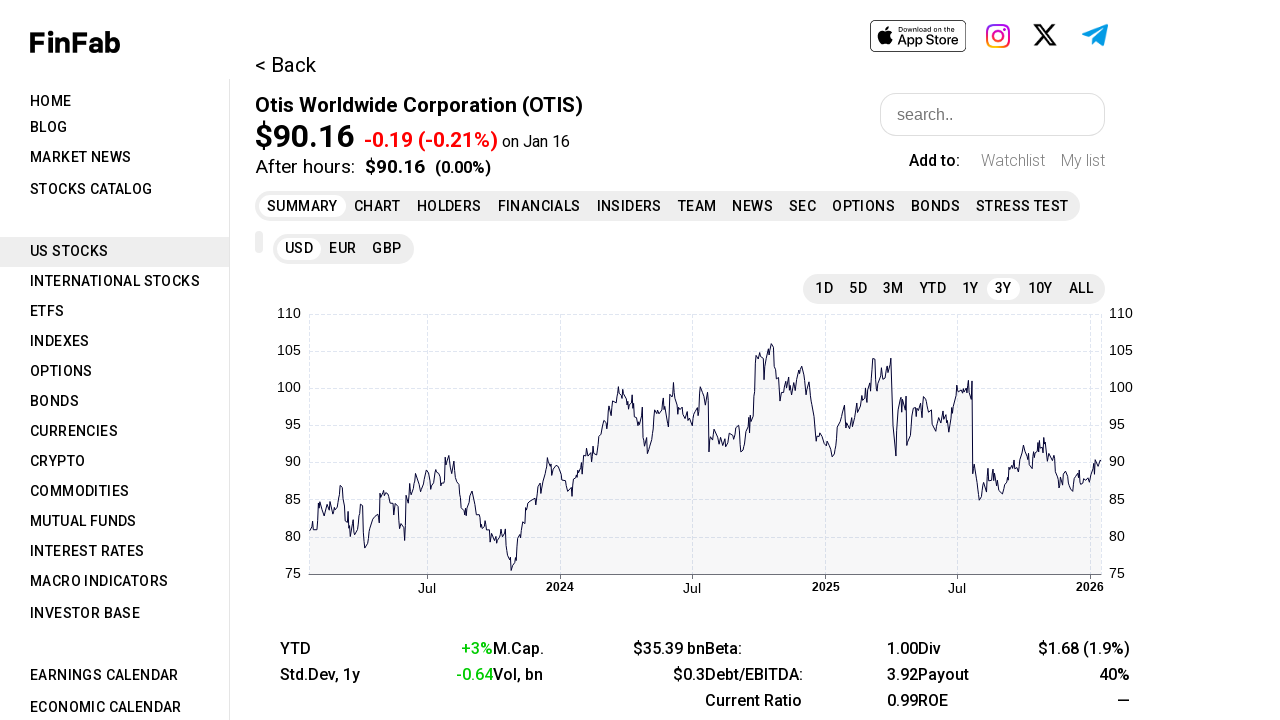

--- FILE ---
content_type: text/html; charset=UTF-8
request_url: https://finfab.pro/us-stocks/OTIS
body_size: 1986
content:
<!DOCTYPE html>
<html>
<head>
    <meta charset="UTF-8">
    <title>Otis Worldwide Corporation (OTIS) stock price, news, financials - FinFab</title>
    <link rel='shortcut icon' type='image/x-icon' href='/favicon.ico' />
    <!-- Google Tag Manager -->
    <script>(function(w,d,s,l,i){w[l]=w[l]||[];w[l].push({'gtm.start':
                new Date().getTime(),event:'gtm.js'});var f=d.getElementsByTagName(s)[0],
            j=d.createElement(s),dl=l!='dataLayer'?'&l='+l:'';j.async=true;j.src=
            'https://www.googletagmanager.com/gtm.js?id='+i+dl;f.parentNode.insertBefore(j,f);
        })(window,document,'script','dataLayer','GTM-NZ92V7S');</script>
    <!-- End Google Tag Manager -->
    <!-- Google tag (gtag.js) -->
    <script async src="https://www.googletagmanager.com/gtag/js?id=G-V2EK63Q43R"></script>
    <script>
        window.dataLayer = window.dataLayer || [];
        function gtag(){dataLayer.push(arguments);}
        gtag('js', new Date());

        gtag('config', 'G-V2EK63Q43R');
    </script>
    <!-- Yandex.Metrika counter -->
    <script type="text/javascript">
   (function(m,e,t,r,i,k,a){m[i]=m[i]||function(){(m[i].a=m[i].a||[]).push(arguments)};
   m[i].l=1*new Date();k=e.createElement(t),a=e.getElementsByTagName(t)[0],k.async=1,k.src=r,a.parentNode.insertBefore(k,a)})
   (window, document, "script", "https://mc.yandex.ru/metrika/tag.js", "ym");
   ym(89420283, "init", {
        clickmap:true,
        trackLinks:true,
        accurateTrackBounce:true
   });
    </script>
    <noscript>
        <div><img src="https://mc.yandex.ru/watch/89420283" style="position:absolute; left:-9999px;" alt=""/></div>
    </noscript>
    <!-- /Yandex.Metrika counter -->
    <link rel="icon"
          href="data:image/svg+xml,<svg xmlns=%22http://www.w3.org/2000/svg%22 viewBox=%220 0 128 128%22><text y=%221.2em%22 font-size=%2296%22>⚫️</text></svg>">
    <link
            rel="stylesheet"
            href="https://fonts.googleapis.com/css?family=Roboto:300,400,500,700&display=swap"
    />
        <meta name="keywords" content="Otis Worldwide stocks,OTIS,OTIS stocks">
    <link rel="canonical" href="https://finfab.pro/us-stocks/OTIS"/>
    <meta name="description" content="Otis Worldwide Corporation is a leading manufacturer and servicer of elevators and escalators worldwide, with a strong presence in the United States and China. The company has two segments, New Equipment and Service, which design and install new elevators and perform maintenance and repair services, respectively. They have a vast network of service mechanics operating across 1,400 branches and offices, and their operations date back to 1853.">
            <script src="/build/255.379068c2.js" defer integrity="sha384-8PhMR6smijKLL8n65ZM3S62sN/CElVHfij1KCDbuzeyW4Le6wg9rR+MTzvu3EZVl"></script><script src="/build/app.20733ae0.js" defer integrity="sha384-AmTXGV5TMrbxC+4Kh9QDpF4JF6P23CJtgFf20iGFSwyb6n5bDNyXvmVK+ic2HDgF"></script>
                <link rel="stylesheet" href="/build/255.6d0c2471.css" defer integrity="sha384-1aYQxPyIQbsqjnPOyczT/x63XV+D7wQeBAfoorxIMP+z8zeyQ1YY4ABk7akAAbIG"><link rel="stylesheet" href="/build/app.7074d487.css" defer integrity="sha384-Ai5/B3Ppy1sz4lFGmgp1j4aVg371sL5+o6cBpPhRH/1Xy0CgwAVkn62if5HAdTRP">
    </head>
<body>
<!-- Google Tag Manager (noscript) -->
<noscript><iframe src="https://www.googletagmanager.com/ns.html?id=GTM-NZ92V7S"
                  height="0" width="0" style="display:none;visibility:hidden"></iframe></noscript>
<!-- End Google Tag Manager (noscript) -->
        <div class="react_hidden">
        <h4><a href="/us-stocks/my-list">US Stocks</a></h4>
        <h1>Otis Worldwide Corporation</h1>
        <p>Otis Worldwide Corporation is a leading manufacturer and servicer of elevators and escalators worldwide, with a strong presence in the United States and China. The company has two segments, New Equipment and Service, which design and install new elevators and perform maintenance and repair services, respectively. They have a vast network of service mechanics operating across 1,400 branches and offices, and their operations date back to 1853.</p>
    </div>
    <div id="root" data-uid="" data-roles="" data-confirm="true"></div>
</body>
</html>


--- FILE ---
content_type: text/css
request_url: https://finfab.pro/build/app.7074d487.css
body_size: 32650
content:
body{-webkit-font-smoothing:antialiased;-moz-osx-font-smoothing:grayscale;box-sizing:border-box;font-family:-apple-system,BlinkMacSystemFont,Segoe UI,Roboto,Oxygen,Ubuntu,Cantarell,Fira Sans,Droid Sans,Helvetica Neue,sans-serif;margin:0}span.red{color:red}span.green{color:#0c0}div.companyPanel{margin:53px 0 20px 25px}div.backButton{font-size:1.3rem}div.nameRow{margin-top:1rem;width:890px}h1,span.nameTop{font-size:1.3rem;font-weight:700}h1{display:inline-block;margin:0}span.symbolTop{font-size:1.3rem;font-weight:700;margin-left:.5rem}div.priceRow{font-size:1.3rem;width:500px}span.priceTop{font-size:2rem;font-weight:700}span.spanSpace{font-weight:700;margin-left:10px}div.priceRow.afterHours{font-size:1.2rem;min-height:26px;width:500px}span.spanSpace.chg{font-size:1rem}span.priceChange{font-weight:700;margin-left:10px}span.price{font-weight:700}.float-right{float:right}div.tables-flex{display:flex;margin-left:25px;margin-top:15px}.div-table,.etf .div-table{display:table;width:430px}.div-table-row{clear:both;display:table-row;margin-top:2px;width:auto}.div-table-skipline{clear:both;display:block;margin-top:10px;width:auto}.tables-flex.company .div-table{display:flex;flex-direction:column;width:200px}.tables-flex.company .div-table.tablong{width:320px}.tables-flex.company .div-table.tablong .div-table-col-name{width:110px}.tables-flex.company .div-table.tablong .div-table-col-value{width:210px}.tables-flex.company .div-table.tabdouble{width:700px}.tables-flex.company .div-table.tabdouble span{padding:0}.tables-flex.company .div-table.tabdouble .div-table-col-name{width:200px}.tables-flex.company .div-table.tabdouble .div-table-col-value{width:500px}.tables-flex.company .div-table.tab1{width:200px}.tables-flex.company .div-table.tab1 .div-table-col-name,.tables-flex.company .div-table.tab1 .div-table-col-value{width:110px}.tables-flex.company .div-table.tab2{width:200px}.tables-flex.company .div-table.tab2 .div-table-col-name{width:110px}.tables-flex.company .div-table.tab2 .div-table-col-value{width:90px}.tables-flex.company .div-table.tab3 .div-table-col-name{width:30px}.tables-flex.etf .div-table.tab3 .div-table-col-name{width:110px}.tables-flex.company .div-table.tab4{width:180px}.tables-flex.company .div-table.tab4 .div-table-col-name{width:90px}.tables-flex.company .div-table.tab4 .div-table-col-value{width:130px}.tables-flex.company .div-table .div-table-col-name{width:100px}.tables-flex.company .div-table.tab2{width:220px}.tables-flex.etf .div-table{display:flex;flex-direction:column;width:200px}.tables-flex.etf .div-table.tab2{width:220px}.tables-flex.etf .div-table .div-table-col-name{width:100px}.div-table-col{height:1.5rem}.div-table-col-1{width:110px}.div-table-col-2{width:90px}.div-table-col-3{width:100px}.div-table-col{display:table-column;float:left}.div-table-col>span{padding:0 0 0 10px}span.nameBold{font-weight:700}.div-table-col div.div-summary span{padding:0 0 0 10px}div.siteRow{margin-left:25px;margin-top:10px}div.siteRow a,div.siteRow span{padding-right:30px}div.siteRow span.lastformLabel{padding-right:10px}div.siteRow span.lastform{padding-right:0}#infoTextPart{-webkit-line-clamp:3;-webkit-box-orient:vertical;display:-webkit-box;margin-left:25px;margin-top:10px;max-width:870px;overflow:hidden;padding-right:20px;text-align:justify}#infoTextPartAfter{display:block;text-align:center;width:870px}#infoTextPart.full{display:block;height:auto;white-space:normal}#infoTextPartAfter.full{display:none}.isFavSym{cursor:pointer;margin-left:20px}.desktopBox .isFavSym{float:right;margin-left:0;margin-right:20px;margin-top:5px}.fill{margin-left:25px;margin-top:10px;max-width:770px;text-align:justify}div.sectorLinks a{color:#00c}.stocksTable{border-collapse:collapse}.stocksTable tr:hover{background-color:#eee}.stocksTable th{text-align:left}.stocksTable thead tr td,.stocksTable thead tr td:first-child,.stocksTable thead tr td:nth-child(2),.stocksTable thead tr td:nth-child(3),.stocksTable thead tr td:nth-child(4),.stocksTable thead tr td:nth-child(5){font-weight:700}.stocksTable tr{padding:5px 0}.stocksTable tr td{padding:3px 0}.panelRoot tr td.panelRowLine:first-child{line-height:25px;min-width:320px;padding:3px 0;width:320px}.stocksTable thead{font-size:15px}.panelRoot .stocksTable tr td.panelRowLine:first-child{max-width:290px;min-width:290px}.stocksTable tr td:nth-child(2){min-width:110px;width:110px}.stocksTable tr td:nth-child(3){min-width:90px;width:90px}.stocksTable tr td:nth-child(4){min-width:80px;width:80px}.stocksTable tr td:nth-child(5),.stocksTable tr td:nth-child(6){max-width:45px;min-width:45px;padding:3px 5px}.stocksTable tr td:nth-child(6){border-right:1px solid #000}.stocksTable tr td:nth-child(7),.stocksTable tr td:nth-child(8){max-width:45px;min-width:45px;padding:3px 5px}.stocksTable tr td:nth-child(8){border-right:1px solid #000}.stocksTable tr td:nth-child(10),.stocksTable tr td:nth-child(9){max-width:45px;min-width:45px;padding:3px 5px}.stocksTable tr td:nth-child(10){border-right:1px solid #000}.stocksTable tr td:nth-child(11){max-width:45px;min-width:45px;padding:3px 5px}.stocksTable tr td:nth-child(12),.stocksTable tr td:nth-child(13){max-width:60px;min-width:60px;padding:3px 5px}.stocksTable tr td:nth-child(13){border-right:1px solid #000}.stocksTable tr td:nth-child(14),.stocksTable tr td:nth-child(15),.stocksTable tr td:nth-child(16){max-width:45px;min-width:45px;padding:3px 5px}.stocksTable .name,.stocksTable span.price{font-weight:500}.stocksTable span.chg{font-weight:700}.stocksTable{margin-bottom:40px;margin-top:20px}.stocksAllTable .idColumn{max-width:50px;min-width:50px;width:50px}.stocksAllTable .companyColumn{max-width:320px;min-width:320px;width:320px}.stocksAllTable .dateColumn{max-width:110px;min-width:110px;width:110px}.stocksAllTable .priceColumn{max-width:100px;min-width:100px;width:100px}.stocksAllTable .chgColumn{max-width:70px;min-width:70px;width:70px}.stocksAllTable .chg2Column{max-width:110px;min-width:110px;width:110px}.stocksAllTable .chgpctColumn{max-width:100px;min-width:100px;width:100px}.priceOnDate{font-size:16px;font-weight:400}.mobileRoot .mobilePart .mobileTabsRoot .mobileTabs{display:block;margin:0}.mobileRoot .mobilePart .mobileTabsRoot .mobileSeveralTabs{display:flex;margin:0}.mobileRoot .mobilePart .mobileTabsRoot .mobileSeveralTabs .mobileTabs{flex-grow:1}.mobileRoot .mobilePart .mobileTabsRoot .mobileSeveralTabs .mobileTabs .MuiTabs-root{margin:0 40px}.mobileRoot .mobilePart .mobileTabsRoot .mobileTabs .MuiTabs-root{background-color:#eee;border-radius:30px;margin:10px 40px;min-height:60px;padding:0 20px}.mobileRoot .mobilePart .mobileTabsRoot .mobileTabs .MuiTabs-flexContainer{justify-content:space-around}.mobileRoot .mobilePart .mobileTabsRoot .mobileTabs .MuiTabs-flexContainer .MuiTab-root{flex-grow:1;font-size:24px;min-height:60px;padding-left:8px;padding-right:8px}.mobileRoot .mobilePart .mobileTabsRoot{border-top:1px solid #aaa;margin:15px 0}.tabsRoot .tabs .MuiTabs-flexContainer .MuiTab-root,.tabsRoot .tabs .MuiTabs-root{min-height:30px}div.addr{margin-top:10px}.mobileRoot .mobilePart .mobileTabsRoot.sec .mobileTabs .MuiTabs-flexContainer .MuiTab-root{font-size:28px}.mobileRoot .mobileTabsRoot .mobileSeveralTabs{display:flex;margin:0}.mobileRoot .mobileTabsRoot .mobileSeveralTabs .mobileTabs{flex-grow:1}.mobileRoot .mobileTabsRoot .mobileSeveralTabs .mobileTabs .MuiTabs-root{margin:0 40px}div.eaReport span{margin-left:-15px;padding:0}.summary-news{margin:25px 0 30px 25px}.summary-news .newsItem{margin:12px 0;width:870px}.tables-flex.company{gap:20px}.sectorLinks{margin-left:25px;margin-top:25px}.sectorLinks,.siteRow:not(.address),.tables-flex.company .div-table{font-weight:500}.tables-flex.company .div-table:not(.tabdouble) .div-table-row .div-table-col-value{padding-right:20px;text-align:right}.tables-flex.company .div-table-col div.div-summary span{padding:0}.tables-flex.company:not(.intl) .div-table.tab3 .div-table-col-value{width:160px}.stocksTable.mylist tr td:nth-child(6),.stocksTable.mylist tr td:nth-child(8){border-right:none}.stocksTable.mylist tr td:nth-child(5){padding-right:20px}.stocksTable.mylist tr td:nth-child(3){min-width:70px;width:70px}.stocksTable.mylist tr td:nth-child(2){padding-right:10px}.stocksTable.mylist tr td:nth-child(6),.stocksTable.mylist tr td:nth-child(7),.stocksTable.mylist tr td:nth-child(8){max-width:70px;min-width:70px;padding:3px 5px;text-align:center}.panelRoot .mylist tr td.panelRowLine:first-child{line-height:unset;max-width:270px;min-width:270px;padding:9px 20px 9px 0}.tableLine2{display:flex;padding:9px 0}.tableLine2 .companyColumn{max-width:290px;min-width:290px}.tableLine2 .priceColumn{max-width:110px;min-width:110px}.tableLine2 .paramColumn{max-width:75px;min-width:75px}.tableLine2 .multColumn{max-width:80px;min-width:80px}.twoCols{box-sizing:border-box;display:flex;gap:40px;width:100%}.twoCols>.column{flex:1;min-height:0;min-width:0;overflow:auto;position:relative}.twoCols-row{display:flex;height:1.5rem;margin-bottom:2px;overflow:hidden}.twoCols-label{flex:none;padding-right:10px;white-space:nowrap}.twoCols-value{flex:1;min-width:0;overflow:hidden;text-align:right;text-overflow:ellipsis;white-space:nowrap}.twoCols.company{font-weight:500;margin-left:25px;margin-top:15px;max-width:850px;min-width:850px}.flex-col{display:flex;flex-direction:column;float:right}.flex-col .isFavSym{margin-top:15px}.isFavSym.mylist{min-width:60px}.isFavSym.watch{min-width:85px}.flex-col .ui.input>input{min-width:250px}.companyPanel div.header{display:flex;font-weight:400;justify-content:space-between;margin-top:1rem;max-width:850px;min-width:850px;width:850px}.header .right{display:flex;flex-direction:column;float:right}.header .addto{margin-top:15px;text-align:right}.addto .favHome,.addto .noFavHome{font-size:16px;margin-right:0}.addto span{display:inline-block;min-width:60px;text-align:right}.addto span.mylist,.addto span.watch{cursor:pointer}.header .addto .label{font-weight:500}.addto .mylist{min-width:60px}.addto .watch{min-width:85px}.analytic .twoCols.company .twoCols-row{line-height:25px;padding:3px 0}.analytic .twoCols.company .twoCols-row:hover{background-color:#eee}div.tablePage{margin-left:40px}div.tableTop{align-items:center;display:flex;justify-content:flex-start}div.tableSearch{display:inline;margin-bottom:15px;margin-top:15px}.table-striped tbody tr:nth-of-type(odd){background-color:rgba(0,0,0,.02)}table.dataTable tbody tr{background-color:#fff}th.nameHeader{text-align:left;width:475px}th.shareHeader{text-align:left;width:90px}th.dsharesHeader{text-align:left;width:75px}th.periodHeader{text-align:left;width:140px}.holdersTableBlock td.nameColumn{width:475px}td.shareColumn{width:90px}td.dsharesColumn{width:75px}td.periodColumn{width:140px}.tableLine{display:flex;line-height:25px;padding:3px 0}.tableBlock{height:100%;overflow-y:scroll}.holdersTableBlock .tableBlock{max-height:calc(100vh - 320px)}.holdersTableBlock div.tableLine:hover{background-color:#eee;width:fit-content}.finTabs{display:flex;margin:10px 0}.finTableBlock{overflow-x:auto;overflow-y:hidden}.finTableBlock table{border-collapse:collapse}.finTableBlock table thead{background-color:#fff;position:sticky;top:0;z-index:10}.finTableBlock .metricsColumn{background-color:#fff;left:0;position:sticky;z-index:9}.finTableBlock .table-striped tbody tr:nth-of-type(odd),.finTableBlock .table-striped tbody tr:nth-of-type(odd) .metricsColumn{background-color:#fafafa}.finTableBlock th.metricsColumn{min-width:240px}.finTableBlock th{border-bottom:thin solid}.finTableBlock td,.finTableBlock th{min-width:100px;text-align:left}.desktopBox .finTableBlock td,.desktopBox .finTableBlock th{line-height:25px;padding:3px 0}.finTableBlock tr.bold{font-weight:bolder}.finTableBlock tr.bold .metricsColumn{font-weight:400}.finTableBlock tr.italic{font-style:italic}.finTableBlock tr.shift .metricsColumn{padding-left:30px}.finTableBlock tr.lineafter{border-bottom:thin solid}.finTableBlock{height:100%;max-height:calc(100vh - 257px);max-width:1100px;overflow-y:scroll}.mobileMain .finTableBlock{font-size:32px;margin:0 40px}.mobileMain .finTableBlock th{font-size:28px}.mobileMain .finTableBlock td,.mobileMain .finTableBlock th{min-width:175px;padding:1px 0}.mobileMain .finTableBlock .metricsColumn{min-width:380px}.mobileMain .finTableBlock tr.firstRow td{padding-top:5px}.secTableBlock .tableTop{margin-left:20px}.tradesTableBlock{margin-top:10px}.tradesTableBlock .tradesTable{display:block;height:100%;margin-top:10px;max-height:calc(100vh - 260px);overflow-y:scroll}.tradesTableBlock .monthColumn{width:115px}.tradesTableBlock .tradeColumn{width:100px}.tradesTableBlock tbody .tradeColumn{font-weight:500}.tradesTableBlock td,.tradesTableBlock th{line-height:25px;padding:3px 0;text-align:left}.teamTabs{display:flex;margin:10px 0}.teamTableBlock{margin-top:10px}.teamTableBlock .personColumn{min-width:240px;text-align:left}.teamTableBlock .positionColumn{min-width:240px;padding-right:40px;text-align:left}.teamTableBlock .sharesColumn{text-align:left}.teamTableBlock td,.teamTableBlock th{line-height:25px;padding-bottom:3px;padding-top:3px}.teamTableBlock table{border-collapse:collapse}.teamTableBlock tr.linebefore{border-top:1px solid;font-weight:700}.mobileRoot .teamTableBlock{text-size-adjust:100%;font-size:32px;margin:20px 40px}.mobileRoot .teamTableBlock td{padding:5px 0}.teamTableBlock tr:hover{background-color:#eee}.gradesTableBlock{margin-top:10px}.gradesTableBlock tr{height:1.5rem}.gradesTableBlock td,.gradesTableBlock th{line-height:25px;padding-bottom:3px;padding-top:3px;text-align:left}.desktopBox .gradesTableBlock td,.desktopBox .gradesTableBlock th{line-height:25px;padding:3px 0}.gradesTableBlock .bankColumn{font-weight:500;min-width:200px;width:200px}.gradesTableBlock tr:hover{background-color:#eee}.gradesTableBlock .dateColumn{min-width:140px}.gradesTableBlock thead .bankColumn,.gradesTableBlock thead .gradeColumn{font-weight:700}.gradesTableBlock .companyColumn{min-width:270px;width:270px}.gradesTableBlock .favColumn{min-width:80px;text-align:center;width:80px}.gradesTableBlock .gradeColumn{font-weight:500}.gradesTableBlock .sectorColumn{min-width:200px;width:200px}.gradesTableBlock .trendColumn{min-width:90px;text-align:center;width:90px}.gradeRoot .gradesTableBlock{max-height:calc(100vh - 117px)}.gradesTableBlock{height:100%;max-height:calc(100vh - 208px);overflow-y:scroll}.optionsTabs{align-items:center;display:flex;margin:20px 0}.dateButton{background-color:#fff;border:thin solid #00c;min-height:30px}.optionsTabs .react-datepicker-wrapper{display:inline-block;padding-right:10px;width:auto}.optionsTabs span.moveStrike{margin-left:10px}.optionsTabs span{padding-left:5px;padding-right:5px}.optionsTableBlock{max-height:calc(100vh - 281px)}.optionsTableBlock,.optionsTableBlock.long{height:100%;margin-top:10px;overflow-y:scroll}.optionsTableBlock.long{max-height:calc(100vh - 122px)}.optionsTableBlock table{border-collapse:collapse;margin-bottom:40px}.optionsTableBlock td,.optionsTableBlock th{padding:9px 6px;text-align:left}.optionsTableBlock th{height:1.7rem}.optionsTableBlock .dateColumn{margin-left:0;min-width:100px}.optionsTableBlock tbody{overflow-x:hidden;overflow-y:auto}.optionsTableBlock span.bolder{font-weight:500}.optionsTableBlock .spaceAfterColumn{padding-right:30px}.optionsTableBlock tr:hover{background-color:#eee}.optionsTableBlock td.favColumn,.optionsTableBlock th.favColumn{min-width:30px}.optionsTableBlock .pointer{cursor:pointer}.optionsTableBlock .nameColumn{min-width:200px;width:200px}.optionsTableBlock .ell{max-width:250px;overflow:hidden;text-overflow:ellipsis;white-space:nowrap}.optionsSearchBlock .ui.input{display:block;float:none}#optionsSelected{font-weight:700;padding:20px 0 0}.optionsTableMobile{font-size:40px;margin:0 40px}.optionItem{margin:20px 0 40px;padding-bottom:20px}.optionLine div,.optionLine2 div{display:inline-block}.optionLine div.bold,.optionLine2 div.bold{font-weight:700}.optionLine div.bolder,.optionLine2 div.bolder{font-weight:500}.optionLine .col13{max-width:250px;min-width:250px}.optionLine .col23{max-width:360px;min-width:360px;text-align:left}.optionLine .col33{float:right;text-align:right}.optionLine .col14,.optionLine .col33{max-width:250px;min-width:250px}.optionLine .col24,.optionLine .col34{max-width:180px;min-width:180px;text-align:left}.optionLine .col44{max-width:250px;min-width:250px}.optionLine .col44,.optionLine .right{float:right;text-align:right}.optionLine.center,.optionLine2.center{color:#c00000;font-size:30px;font-weight:700;line-height:1rem;text-align:center}.optionItem .optionLine2{display:none}.optionItem.show .optionLine2{display:block}.optionItem.show .optionLine.center{display:none}.col15,.col25,.col35,.col45{max-width:190px;min-width:190px}.col55{float:right;max-width:100px;min-width:100px}.mobileDate{font-size:36px;margin-left:40px;max-width:240px}.mobileRoot .mobilePart .optionsRoot .mobileTabsRoot .mobileTabs{align-items:center;display:flex;font-size:36px}.mobileTabs .optionsButtons1{max-width:320px;min-width:320px}.mobileRoot .mobilePart .mobileTabsRoot .mobileTabs .optionsButtons1 .MuiTabs-flexContainer .MuiTab-root{font-size:30px}.mobileTabs .optionsButtons2{max-width:200px;min-width:200px;padding-right:10px;text-align:right}.mobileTabs .optionsButtons3{max-width:160px;min-width:160px}.mobileTabs .optionsButtons4{max-width:70px;min-width:70px;padding-right:10px;text-align:right}.mobileTabs .optionsButtons5{max-width:160px;min-width:160px}.optionsRoot .mobileTabsRoot .mobileTabs select{background:#fff;border:1px solid #000;box-shadow:none;color:rgba(0,0,0,.87);font-size:36px;line-height:50px;max-width:120px;min-width:120px;padding:10px 20px;transition:box-shadow .1s ease,border-color .1s ease,-webkit-box-shadow .1s ease}.blockLine .optionItem{border-bottom:0;padding-bottom:10px}a.simplea{color:#000;text-decoration:none}.bondsTableBlock{margin-top:10px}.bondsTableBlock td,.bondsTableBlock th{padding:9px 10px;text-align:left}.bondsTableBlock .dateColumn{min-width:130px}.bondsTableBlock .dateColumn a{font-weight:500}.bondsTableBlock .tdColumn{min-width:60px}.bondsTableBlock .couponColumn{min-width:80px}.bondsTableBlock .priceColumn{min-width:60px}.bondsTableBlock table{border-collapse:collapse}.mobileMain .bondsTableBlock{font-size:32px}.mobileMain .bondsTableBlock th{font-size:28px}.mobileMain .bondsTableBlock .dateColum{min-width:200px}.mobileMain .bondsTableBlock td,.mobileMain .bondsTableBlock th{padding:10px 20px;text-align:left}.callsBlock{height:100%;max-height:calc(100vh - 208px);overflow-y:scroll}.callsItem{margin:15px 0;width:770px}.callComp{-webkit-line-clamp:3;-webkit-box-orient:vertical;display:-webkit-box;max-width:770px;overflow:hidden;text-align:justify}.callsItem .headline{font-weight:500}.callsItem .callsComp a{color:#595959}.callText{text-align:justify;width:770px}.callText .speech{margin-top:10px}.callText .who{font-weight:700;margin-right:10px}.callText .QA{font-weight:700;margin-top:20px;text-align:center}.callText .highlight{background-color:#ff0}.callSearch .ui.input{display:block;float:none}.mobilePart .callsBlock{text-size-adjust:100%;font-size:38px;margin-left:40px;margin-right:40px}.mobilePart .callsItem{text-align:justify;width:auto}.mobilePart .callBlock{text-size-adjust:100%;font-size:38px;margin:0 40px}.mobilePart .callText{width:auto}div.panelRow{border-bottom:thin solid hsla(0,0%,86%,.4);margin:0;padding-bottom:7px;padding-top:7px;width:500px}div.panelRow:hover{background-color:#eee}div.panelRoot{margin-left:30px;margin-top:32px}div.panelHeader{margin-bottom:18px;width:550px}div.panelTabHeader{display:flex;justify-content:space-between;margin-bottom:18px;width:500px}span.panelName{font-size:24px;font-weight:700}.ui.search{display:inline}.ui.search.loading:after{content:"Loading..";display:block;margin-left:30px}.mobile .ui.search.loading:after{content:"Loading...";font-size:40px;margin-left:0}.panelTabHeader .ui.search>.results,.ui.search.loading>.results{display:none}.ui.input{display:inline;float:right}.ui.search>.results{margin-top:20px}.ui.input>input{background:#fff;border:1px solid rgba(34,36,38,.15);border-radius:1rem;box-shadow:none;color:rgba(0,0,0,.87);font-size:1rem;line-height:1.2em;padding:.7em 1em;transition:box-shadow .1s ease,border-color .1s ease,-webkit-box-shadow .1s ease}.homeHeader .ui.input>input{border:1px solid rgba(0,0,0,.3);width:385px}div.panelRow:last-child{border-bottom:none}div.panelRowLine{display:flex;justify-content:space-between}td.panelRowLine a{display:inline-block;width:100%}div.noborder{border-bottom:none}div.panelRow span.symbol{font-size:1rem;font-weight:500}.ycTableBlock{margin-bottom:40px}.ycTableBlock td,.ycTableBlock th{text-align:left}.ycTableBlock .countryColumn{min-width:150px;width:150px}.ycTableBlock .dateColumn{min-width:80px;width:80px}.ycTableBlock .timeColumn{min-width:62px;padding-left:3px;width:62px}.ycTableBlock .emptyColumn{min-width:30px;width:30px}.ycTableBlock table{border-collapse:collapse}.ycTableBlock table td,.ycTableBlock table th{padding:9px 0}.ycTableBlock .rightSpace{padding-right:40px}.ycTableBlock .upperHeader{border-bottom:1px solid #000;text-align:center}.ycTableBlock table.ycmove{display:block;height:100%;max-height:calc(100vh - 165px);overflow-y:scroll}.desktopBox .mobileRoot .message{margin-left:30px}.secTableBlock{margin-top:10px}.secTableBlock table{width:770px}.secTableBlock td,.secTableBlock th{padding-bottom:5px;padding-top:5px;text-align:left}.secTableBlock .dateColumn{min-width:140px;width:140px}.secTableBlock .companyColumn .date{color:#595959;font-size:12px;font-weight:400}.secTableBlock .typeColumn{min-width:100px;width:100px}.secTableBlock .tradeColumn{max-width:200px;min-width:200px;width:200px}.secTableBlock .descColumn{min-width:300px;width:300px}.secTableBlock .descColumn .bold{font-weight:500}.secTableBlock .linkColumn{max-width:40px;width:40px}.secTableBlock .linkColumn a{color:#000}.secTableBlock tr td{vertical-align:top}.secTableBlock .companyColumn .bold{font-weight:700}.secTableBlock .companyColumn{font-weight:500;min-width:250px;padding:0 20px 0 0;width:250px}.secTableBlock th.companyColumn{font-weight:700}.secTableBlock .favColumn{max-width:28px;min-width:28px;width:28px}.secMobileItems{height:100%;max-height:calc(100vh - 200px);overflow-y:scroll}.secMobileItems .secItem{text-size-adjust:100%;font-size:40px;margin:20px 40px 40px}.secMobileItems .secItem .line{display:flex;justify-content:space-between}.secMobileItems .secItem .link{float:right}.secMobileItems .secItem .bold{font-weight:700}.secMobileItems .secItem .bolder{font-weight:500}.desktopBox .secTableBlock{max-height:calc(100vh - 175px)}.desktopBox .secTableBlock.tableBlock{max-height:calc(100vh - 143px)}.secMobileItems a.MuiTypography-root{color:#000;text-decoration:none}.ui.category.search .ui.input{display:block;float:none}.ui.category.search>.results{border-collapse:collapse}.ui.category.search>.results .category{-webkit-box-shadow:none;box-shadow:none;display:block;max-width:131px;-webkit-transition:background .1s ease,border-color .1s ease;transition:background .1s ease,border-color .1s ease}.ui.category.search>.results .category .name{cursor:pointer;min-width:120px;padding:5px 0 5px 10px;white-space:nowrap}.mobileMain .ui.category.search>.results .category .name{text-size-adjust:100%;font-size:50px;font-weight:500;margin:30px 0}.ui.category.search>.results .category .results{background:#fff;display:none;min-width:620px}.ui.category.search>.results .category.show{display:table-row}.ui.category.search>.results .category.show .results{display:table-cell}.ui.category.search>.results .category .results span.symbol{display:inline-block;font-weight:500;min-width:100px}.ui.category.search>.results .category .results span.name{display:inline-block;font-weight:500;min-width:400px}.mobileMain .ui.category.search>.results .category .openclose{color:red;float:right;margin-right:30px}.mobileMain .ui.category.search>.results .category .close,.mobileMain .ui.category.search>.results .category.show .open{display:none}.mobileMain .ui.category.search>.results .category.show .close{display:block}.mobileMain .ui.category.search>.results .blockLine{text-size-adjust:100%;display:flex;font-size:42px;justify-content:space-between;margin:0 40px 15px;padding:15px 0}.mobileMain .ui.category.search>.results .blockLine div{flex-grow:1}.mobileMain .ui.category.search>.results .right{min-width:200px;text-align:right}.mobileMain .ui.category.search>.results .blockLine div.left{max-width:550px}.ui.category.search>.results .category .result{padding:5px 0 5px 10px;-webkit-transition:background .1s ease,border-color .1s ease;transition:background .1s ease,border-color .1s ease}.ui.category.search>.results .result{border-bottom:1px solid rgba(34,36,38,.1);color:rgba(0,0,0,.87);cursor:pointer;display:block;font-size:1em;line-height:1.33;overflow:hidden}div.chartParams select.selectAttr{background:#fff;border:1px solid rgba(34,36,38,.15);border-radius:1rem;box-shadow:none;color:rgba(0,0,0,.87);font-size:1rem;line-height:1.2em;padding:.7em 1em;transition:box-shadow .1s ease,border-color .1s ease,-webkit-box-shadow .1s ease}select.selectAttr{margin-left:15px;max-width:200px;min-width:150px}div.chartParams,div.chartParams2{display:flex;margin-left:10px;margin-top:10px;width:900px}span.instrAdd{font-size:1rem;min-width:170px;padding-top:10px}.chartResults{display:flex;justify-content:center;width:900px}.chartResults .resultsTableBlock{margin-top:5px}.extbutton{font-size:1rem;margin-left:10px}.chartDesktopParams{display:flex;width:920px}.chartParams .ui.search{margin-left:25px}.chartParams2 span.chartSaveAs{font-size:1rem;min-width:100px;padding-top:10px}input[type=search]::-webkit-search-cancel-button{-webkit-appearance:none;background:url(https://pro.fontawesome.com/releases/v5.10.0/svgs/solid/times-circle.svg) no-repeat 50% 50%;background-size:contain;border-radius:50em;height:1em;width:1em}.chartRoot .ui.category.search>.results .category .name{font-size:20px;font-weight:500;min-width:160px}.desktopBox .chartParams .results{display:none}.chartsBlock{display:flex}.ui.category.search>.results .category .close,.ui.category.search>.results .category.show .open{display:none}.ui.category.search>.results .category.show .close{display:block}.desktopBox .homeMainPanel .ui.category.search>.results .category .name{min-width:240px}.desktopBox .homeMainPanel .ui.category.search>.results .category{padding-bottom:5px}.desktopBox .homeMainPanel .ui.category.search>.results .category .openclose{padding-left:10px}.tableBlock.stats .tableLine{display:table-row}.newsBlock{height:100%;margin-top:10px;max-height:calc(100vh - 163px);overflow-y:scroll}.mobileTableBlock.favNews{height:100%;max-height:calc(100vh - 276px);overflow-y:scroll}.newsItem{margin:15px 0;width:770px}.newsBody a,.newsItem .headline a{color:#000;text-decoration:none}.newsBody{-webkit-line-clamp:3;-webkit-box-orient:vertical;display:-webkit-box;max-width:770px;overflow:hidden;text-align:justify}.newsItem .headline{font-weight:bolder}.newsSearch{margin-bottom:10px}.newsItem .source{margin-bottom:3px}.newsItem .source.header{font-size:12px;font-weight:700}.newsSearch .ui.input{display:block;float:none}.newsOnChart{margin-top:10px}.newsOnChart .header{font-weight:500}.newsOnChart .body{height:100%;max-height:calc(100vh - 467px);overflow-y:scroll}.mobilePart .newsBlock{text-size-adjust:100%;font-size:32px;margin-left:40px;margin-right:40px}.mobilePart .newsItem{margin:30px 0;width:auto}.newsBody{max-width:max-content}.shortHeadline{-webkit-line-clamp:2;-webkit-box-orient:vertical;display:-webkit-box;overflow:hidden}.easyDesktop{color:#595959}.easyDesktop,.smallDesktop{font-size:12px;font-weight:400}.newsItem.new .headline{display:flex;font-weight:400;gap:10px}.newsItem .hide{cursor:pointer;display:none;margin-top:3px}.newsItem .newsBody{margin-top:3px}.newsItem .show{cursor:pointer;display:block}.newsItem.show .hide{display:block}.newsItem.show .show{display:none}.easyDesktop a{color:#595959}.mobileRoot .newsAll .mobileTabs.sector{font-size:40px;margin:10px 40px}.mobileRoot .newsAll .mobileTabs.sector span{display:inline-block;max-width:150px;min-width:150px}.mobileRoot .newsAll .mobileTabs.sector select{background:#eee;border:none;border-radius:30px;box-shadow:none;color:rgba(0,0,0,.87);font-size:36px;line-height:50px;margin-left:40px;max-width:700px;min-width:700px;padding:10px 20px;transition:box-shadow .1s ease,border-color .1s ease,-webkit-box-shadow .1s ease}.mobile span.instrAdd{font-size:40px;margin-left:35px}.mobile .ui.search{margin-right:25px}.mobile .ui.input>input{background-color:#eee;border-radius:30px;box-shadow:none;color:rgba(0,0,0,.87);font-size:40px;line-height:60px;padding:10px 20px;transition:box-shadow .1s ease,border-color .1s ease,-webkit-box-shadow .1s ease;width:860px}.mobile .ui.input>input[type=search]{width:900px}.searchParams.mobile .ui.input>input{margin-left:30px}div.chartParams.mobile{justify-content:space-between}input:focus{outline:none}div.chartParams.mobile select.selectAttr{background:#eee;border:none;border-radius:40px;box-shadow:none;color:rgba(0,0,0,.87);font-size:40px;line-height:60px;margin-right:35px;padding:18px 20px;transition:box-shadow .1s ease,border-color .1s ease,-webkit-box-shadow .1s ease}.mobile select.selectAttr{margin-left:0;max-width:500px;min-width:500px}.chartResults.mobile{font-size:40px;justify-content:flex-start;margin-left:35px}.chartResults.mobile .resultsTableBlock{margin-top:30px}.chartResults.mobile .resultsTableBlock td,.resultsTableBlock th{line-height:normal;padding-left:20px;padding-right:20px}.chartResults.mobile .resultsTableBlock td.nameColumn{padding-left:10px}.chartResults.mobile .yColumn{font-size:32px}.mobile .ui.category.search>.results{font-size:40px}.mobile .ui.category.search>.results .category{max-width:900px}.mobile .ui.category.search>.results .category.show{display:flex;flex-direction:column}.mobile .ui.category.search>.results div.result div{margin:0}.mobile .ui.category.search>.results .category .results span.name{padding:0 30px}.mobile .ui.category.search>.results .category .results span.price{display:inline-block}.mobile .ui.category.search>.results div.result div.resultsLines{flex-direction:column}.results .bold{font-weight:700}.results .bolder{font-weight:500}.callsItem span.dateColumn{display:inline-block;min-width:130px}.companyPanel .files .controller{margin-top:30px}.companyPanel .files .callsItem span.del{cursor:pointer;padding-right:5px}.companyPanel .files .controller input[type=text]{border:1px solid #d3d3d3;font-size:14px;margin:0 0 30px;width:400px}.companyPanel .files input[type=text]{border-radius:30px;margin:0 30px 0 40px;transition:box-shadow .1s ease,border-color .1s ease,-webkit-box-shadow .1s ease;width:750px}.companyPanel .files .sendButton,.companyPanel .files input[type=text]{background-color:#fafafa;box-shadow:none;color:rgba(0,0,0,.87);padding:10px 20px}.companyPanel .files .sendButton{border:1px solid #d3d3d3;border-radius:30px;cursor:pointer;display:inline-block;margin-right:20px}.companyPanel .files .controller a{margin-left:20px}a.alink{color:#00c;text-decoration:underline rgba(0,0,204,.4)}.companyPanel .files .source .controller{display:flex;flex-direction:column}.companyPanel .files .source .controller .sendButton{max-width:31px}.companyPanel .files{display:flex}.companyPanel .files .list{max-width:620px;min-width:620px}.companyPanel .files .list .callsItem{display:flex;width:552px}.companyPanel .files .source a{display:inline-block;max-width:480px;overflow:hidden;text-overflow:ellipsis;white-space:nowrap}.optionsAnalysisTable{margin-bottom:40px;margin-top:10px}.optionsAnalysisTable thead{font-weight:700;text-align:left}.optionsAnalysisTable tr td{padding:5px 0}.optionsAnalysisTable .dateColumn,.optionsAnalysisTable .volColumn{max-width:100px;min-width:100px}.optionsAnalysisTable .volWideColumn{max-width:130px;min-width:130px}.optionsAnalysisTable .oiColumn{max-width:100px;min-width:100px}.optionsAnalysisTable .oicpColumn{max-width:80px;min-width:80px}.optionsAnalysisTable .ivColumn{max-width:70px;min-width:70px}.signalsBlock.scroll{height:100%;max-height:calc(100vh - 143px);overflow-y:scroll}.signalsBlock.symbol.scroll{max-height:calc(100vh - 266px)}.signalsBlock .signalItem{align-items:center;display:flex;padding:9px 0;width:fit-content}.signalsBlock .signalItem .date{max-width:90px;min-width:90px}.signalsBlock .signalItem .name{max-width:340px;min-width:340px}.signalsBlock .signalItem .price{max-width:100px;min-width:100px}.signalsBlock .signalItem span.price{font-weight:500}.signalsBlock .signalItem .signal{max-width:250px;min-width:250px}.signalsBlock .signalItem .value{font-weight:500;max-width:220px;min-width:220px}.signalsBlock .signalItem.bold .price,.signalsBlock .signalItem.bold .value{font-weight:700}.signalsBlock .signalItem.bolder .price{font-weight:500}.signalsBlock .tableLine2 .priceColumn{max-width:140px;min-width:140px}.signalsBlock .tableLine2 .type{max-width:250px;min-width:250px}.signalsBlock .tableLine2:hover{background-color:#eee;width:fit-content}.mt20{margin-top:20px}.deltaTableBlock{margin-top:10px}.deltaTableBlock td,.deltaTableBlock th{padding:9px 10px;text-align:left}.deltaTableBlock .dateColumn{min-width:120px}.deltaTableBlock tr{height:1.5rem}.deltaTableBlock tbody tr td.instrColumn,.deltaTableBlock tbody tr td.priceColumn,.deltaTableBlock tbody tr td.sp500Column{font-weight:500}.deltaTableBlock tbody tr.bolder td.instrColumn,.deltaTableBlock tbody tr.bolder td.priceColumn,.deltaTableBlock tbody tr.bolder td.sp500Column{font-weight:bolder}.deltaTableBlock .instrColumn,.deltaTableBlock .sp500Column{min-width:100px}.signalMonItem.bold{font-weight:700}.signalMonItem span{display:table-cell;padding-bottom:3px;padding-top:3px}.signalMonItem span.del{max-width:27px;min-width:27px}.signalMonItem span.del .deleteRow{cursor:pointer}.signalMonItem span.name{max-width:200px;min-width:200px}.signalMonItem span.threshold{max-width:100px;min-width:100px}.signalMonItem span.time{max-width:150px;min-width:150px}div.signalsMonBlock span.addButton{background:#fff;border:1px solid rgba(34,36,38,.15);border-radius:1rem;box-shadow:none;color:rgba(0,0,0,.87);font-size:1rem;line-height:1.2em;padding:.7em 1em;transition:box-shadow .1s ease,border-color .1s ease,-webkit-box-shadow .1s ease}.history .tableLine .dateColumn{max-width:120px;min-width:120px}.history.wide .stockSearchTable .tableLine .priceColumn{max-width:90px;min-width:90px;width:90px}.history .tableLine:hover{background-color:#eee;width:fit-content}.stocksParamsSelector{display:flex}.stocksParamsSelector .paramColumn1{min-width:300px;width:300px}.stocksParamsSelector .paramColumn1 span{display:inline-block;min-width:61px;width:61px}.stocksParamsSelector .paramColumn2{min-width:260px;padding-top:8px;width:260px}.stocksParamsSelector .paramColumn2 span{display:inline-block;min-width:91px;width:91px}.stocksParamsSelector .paramColumn3{min-width:240px;padding-top:8px;width:240px}.stocksParamsSelector .paramColumn3 span{display:inline-block;min-width:97px;width:97px}.stocksParamsSelector .paramColumn4{min-width:200px;padding-top:40px;width:200px}.stocksParamsSelector .paramColumn4 span{display:inline-block;min-width:61px;width:61px}.stocksParamsSelector .paramColumn5{min-width:180px;padding-top:40px;width:180px}.stocksParamsSelector .paramColumn5 span{display:inline-block;min-width:61px;width:61px}.etfSearchTable a,.stockSearchTable .tableLine a{color:#000;text-decoration:none}.stocksParamsSelector{margin-top:5px}.stocksParamsSelector>div>div{margin-top:10px}.stocksParamsSelector .datePickerRow{align-items:center;display:flex;margin-bottom:0}.stocksParamsSelector .datePickerRow span{white-space:nowrap}.stocksParamsSelector span{margin-right:5px;white-space:nowrap}.stocksParamsSelector .shortIndustry{max-width:186px}div.stocksParamsSelector select{background:#fff;border:1px solid rgba(34,36,38,.15);box-shadow:none;color:rgba(0,0,0,.87);font-size:1rem;transition:box-shadow .1s ease,border-color .1s ease,-webkit-box-shadow .1s ease}.stocksSearch .tableTop{margin-top:10px}.stockSearchTable .tableLine{align-items:stretch;padding:0}.scrollHeaderText{margin-top:20px}.stockSearchTable .tableLine>div{align-items:center;display:flex;max-width:45px;min-width:45px;padding:3px 5px;text-align:left}.stockSearchTable .tableLine .companyColumn{display:block;min-width:250px;width:250px}.stockSearchTable .tableLine .priceColumn,.stockSearchTable .tableLine .tickerColumn{min-width:70px;width:70px}.stockSearchTable .tableLine .mktcapColumn{min-width:90px;width:90px}.stockSearchTable .tableLine .sectorColumn{max-width:290px;min-width:290px;width:290px}.stockSearchTable .tableLine .target_upsideColumn{max-width:60px;min-width:60px}.stockSearchTable .tableLine .ep_next_10yColumn,.stockSearchTable .tableLine .mult_pe_nextColumn,.stockSearchTable .tableLine .mult_ps_nextColumn,.stockSearchTable .tableLine .rsiColumn{border-right:1px solid #000}.industryOverflow{font-size:12px;line-height:20px;overflow:hidden;text-overflow:ellipsis;white-space:nowrap}.stockSearchTable .tableLine>.ep_cur_10yColumn,.stockSearchTable .tableLine>.ep_next_10yColumn{max-width:60px;min-width:60px}.stockSearchTable .tableLine.bolder{font-size:15px}.mobileRoot div.panelHeader{text-align:center;width:100%}.mobileRoot .panelHeader span.panelName{font-size:60px}.mobilePanel{text-size-adjust:100%;font-size:42px;margin-left:40px;margin-right:40px;margin-top:20px}.mobilePanel .backButtonMobile{font-size:50px}.mobilePanel div.nameRow{margin-top:30px;width:100%}.mobilePanel h1,.mobilePanel span.nameTop{font-size:50px;font-weight:500}.mobilePanel div.priceRow{font-size:40px;margin-top:20px;width:100%}.mobilePanel div.priceRow.afterHours{font-size:32px}.mobilePanel div.priceRow.afterHours span.spanSpace.chg{font-size:28px}.mobilePanel span.priceTop{font-size:50px}.mobilePanel span.priceOnDate{font-size:32px}.mobilePanel span.isFavSym{float:right;font-size:50px}.mobilePanel .name2Row span.symbol,.mobilePanel .nameRow span.symbol{display:block;float:right;font-size:50px;font-weight:500}.mobilePart .MuiTabs-flexContainer{justify-content:space-between}.mobilePart .tables-flex-mobile{display:flex;flex-wrap:wrap;font-size:36px;margin:0 60px 30px}.mobilePart .div-table{display:block;margin-top:30px;width:430px}.div-table-row{display:flex}.mobilePart .div-table-col{height:auto}.mobilePart .div-table-col-name{width:230px}.mobilePart .sectorLinks{text-size-adjust:100%;font-size:36px;margin:0 60px 30px}.mobilePart .siteRow{text-size-adjust:100%;display:inline-block;font-size:36px;margin:10px 60px}.mobilePart #infoTextPart{text-size-adjust:100%;-webkit-line-clamp:3;-webkit-box-orient:vertical;display:-webkit-box;font-size:36px;margin-left:60px;max-width:860px;overflow:hidden;padding-right:20px;text-align:justify}.mobilePart #infoTextPartAfter{text-size-adjust:100%;font-size:36px;width:860px}.mobilePart #infoTextPart.full{display:block;height:auto;white-space:normal}.mobilePart #infoTextPartAfter.full{display:none}.mobileRoot .mobileTabsRoot .mobileTabs{display:block;margin:10px 0}.mobileRoot .mobileTabsRoot .mobileTabs .MuiTabs-root{background-color:#eee;border-radius:30px;margin:10px 40px;min-height:80px;padding:0 5px}.mobileRoot .mobileTabsRoot .mobileTabs .MuiTabs-flexContainer{justify-content:space-around}.mobileRoot .mobileTabsRoot .mobileTabs .MuiTabs-flexContainer .MuiTab-root{flex-grow:1;font-size:30px;max-width:900px;min-height:80px;padding-left:8px;padding-right:8px}.mobileRoot .mobileMessage{font-size:36px;margin-left:60px}.mobileGraph .mobileGraphTab{display:block;margin:10px 0}.mobileGraph .mobileGraphTab .MuiTabs-root{background-color:#eee;border-radius:30px;margin:10px 40px;min-height:60px;padding:0 10px}.mobileGraph .mobileGraphTab .MuiTabs-flexContainer{justify-content:space-around}.mobileGraph .mobileGraphTab .MuiTabs-flexContainer .MuiTab-root{flex-grow:1;font-size:30px;min-height:60px;padding-left:8px;padding-right:8px}.mobileGraph .mobileGraphTab .MuiTabs-flexContainer a.MuiTab-root.Mui-selected,.mobileGraph .mobileGraphTab .MuiTabs-flexContainer button.MuiTab-root.Mui-selected{background-color:#fff;border-radius:30px;color:#000;margin:5px 0;max-height:50px;min-height:50px}.mobileGraph .mobileGraphTab .MuiTabs-flexContainer a.MuiTab-root.Mui-selected{color:#000}.mobilePanel .reverseCurrency{float:right;font-size:50px;margin-right:0}.mobileMain .extbutton{display:flex;margin-left:40px;margin-top:30px}.mobileMain .buttonToPress{background:#eee;border:1px solid #222426;border-radius:40px;box-shadow:none;color:rgba(0,0,0,.87);cursor:pointer;font-size:40px;line-height:60px;padding:20px 30px;transition:box-shadow .1s ease,border-color .1s ease,-webkit-box-shadow .1s ease}.mobilePart .optionsSearchBlock .ui.search .ui.input{margin-left:35px}.mobilePart #optionsSelected{margin-left:40px}.mobilePanel span.secondline,.mobilePart #optionsSelected{text-size-adjust:100%;font-size:40px}.mobileRoot .mobileTabsRoot .mobileTabs .MuiTabs-flexContainer a.MuiTab-root.Mui-selected,.mobileRoot .mobileTabsRoot .mobileTabs .MuiTabs-flexContainer button.MuiTab-root.Mui-selected{background-color:#fff;border-radius:30px;color:#000;margin:5px 0;max-height:70px;min-height:70px}.mobileMain .MuiBox-root .MuiTabs-flexContainer a.MuiTab-root.Mui-selected{color:#000}.mobileRoot .mobileTabsRoot .mobileTabs .MuiTabs-indicator{display:none}.mobileColumnHeader{display:flex;justify-content:space-between;margin-right:40px}.homeMainPanel .mobileRoot.desktop{height:100%;max-height:unset;overflow-y:auto}.twoColumns{display:flex;gap:40px;margin-left:30px}.leftColumn{width:460px}.rightColumn{width:455px}.mobileRoot.desktop .mobileTabsRoot .mobileTabs .MuiTabs-root{margin:0}.mobileRoot.desktop .homeTableMobile{max-width:420px;min-width:420px}.mobileRoot.desktop .homeTableMobile .homeTableMobile{padding:0}.mobileRoot.desktop .mobileTableBlock .blockLine{font-size:16px;margin:0;padding:5px 0}.desktopBox .medium,.mobileRoot.desktop .mobileTableBlock .medium{font-size:14px}.desktopBox .easy,.mobileRoot.desktop .mobileTableBlock .easy{font-size:12px}.mobileRoot.desktop .mobileTableBlock .blockLine div.left{max-width:320px}.mobileRoot.desktop .mobileTableBlock .blockLine div.right{min-width:100px}.mobileRoot.desktop .mobileTabsRoot .mobileTabs .MuiTabs-root{min-height:22px}.mobileRoot.desktop .mobileTabsRoot .mobileTabs .MuiTabs-flexContainer .MuiTab-root{font-size:14px;min-height:22px}.mobileRoot.desktop .mobileTabsRoot .mobileTabs .MuiTabs-flexContainer a.MuiTab-root.Mui-selected,.mobileRoot.desktop .mobileTabsRoot .mobileTabs .MuiTabs-flexContainer button.MuiTab-root.Mui-selected{border-radius:22px;max-height:22px;min-height:22px}.mobileRoot.desktop .mobileColumnHeader{margin-right:0}.mobileRoot.desktop .right150{max-width:80px;min-width:80px}.mobileTableBlock .ui.category.search>.results .result{border-bottom:none}.mobileTableBlock .ui.category.search>.results .category .results{min-width:400px}.homeMainPanel .mobileRoot .mobileTableBlock{max-height:calc(100vh - 87px);width:100%}.homeMainPanel .homeHeader .category .name{font-size:20px;font-weight:500}.ui.category.search>.results .category .name{font-size:20px;min-width:240px}.homeMainPanel .ui.category.search>.results .category .name{min-width:160px}.right{float:right}.mobileRoot h1.panelName{display:none}.mobileRoot .mobilePart .tradesTableBlock{font-size:38px;margin:40px 0 0}.mobileRoot .mobilePart .tradesTableBlock .helpSign{display:none}.mobileRoot .mobilePart .tradesTableBlock tr{border-bottom:1px solid rgba(0,0,0,.05)}.mobileRoot .mobilePart .tradesTableBlock tr td{line-height:normal;padding-bottom:5px;padding-top:5px}.mobileRoot .mobilePart .tradesTableBlock .monthColumn{width:220px}.mobileRoot .mobilePart .tradesTableBlock .tradeColumn{text-align:center;width:200px}.mobileRoot .mobilePart .tradesTableBlock td.tradeColumn{font-weight:500}.mobileRoot .mobilePart .tradesTableBlock .priceColumn{text-align:right;width:220px}.mobileRoot .mobilePart table{padding-left:40px;padding-right:40px}.mobileRoot .mobilePart .tradesTable{border-collapse:collapse;max-height:calc(100vh - 645px)}.mobileRoot .gradesTableBlock{margin:0;max-height:calc(100vh - 615px)}.mobileRoot .gradesTableBlock .blockLine{text-size-adjust:100%;border-bottom:1px solid #999;display:flex;font-size:42px;justify-content:space-between;margin:0 60px 10px;padding-bottom:10px}.mobileRoot .gradesTableBlock .blockLine div{flex-grow:1;margin:auto}.mobileRoot .gradesTableBlock .right{min-width:200px;text-align:right}.mobileRoot .gradesTableBlock .blockLine .name{font-weight:500}.mobileRoot .gradesTableBlock .blockLine .value{font-weight:700}.mobile.ui.input{display:block}.mobile.ui.input>input{background-color:#eee;border-radius:30px;box-shadow:none;color:rgba(0,0,0,.87);font-size:40px;line-height:60px;margin-left:35px;padding:10px 20px;transition:box-shadow .1s ease,border-color .1s ease,-webkit-box-shadow .1s ease;width:860px}.mobilePanel .priceRow span.symbol{display:block;float:right;font-size:50px;font-weight:500}.mobileRoot div.screenRoot .mobileTabs.sector{font-size:40px;margin:10px 40px 20px}.mobileRoot div.screenRoot .mobileTabs.sector span{display:inline-block;max-width:150px;min-width:150px}.mobileRoot div.screenRoot .mobileTabs.sector select{background-color:#eee;border:none;border-radius:30px;box-shadow:none;color:rgba(0,0,0,.87);font-size:40px;line-height:60px;margin-left:40px;max-width:700px;min-width:700px;padding:10px 20px;transition:box-shadow .1s ease,border-color .1s ease,-webkit-box-shadow .1s ease}.mobileRoot div.screenRoot .mobileTabs.params{display:flex;font-size:40px;margin:10px 40px 20px}.mobileRoot div.screenRoot .mobileTabs.params div{display:flex}.mobileRoot div.screenRoot .mobileTabs.params span{display:inline-block;max-width:150px;min-width:150px}.mobileRoot div.screenRoot .mobileTabs.params span.wide{max-width:170px;min-width:170px}.mobileRoot div.screenRoot .mobileTabs.params select{background-color:#eee;border:none;border-radius:30px;box-shadow:none;color:rgba(0,0,0,.87);font-size:40px;line-height:60px;margin-right:50px;max-width:150px;min-width:150px;padding:10px 20px;transition:box-shadow .1s ease,border-color .1s ease,-webkit-box-shadow .1s ease}.mobileRoot div.screenRoot .mobileTabs.params select.shortSelect{margin-right:10px;max-width:100px;min-width:100px;padding:10px 30px}.mobileRoot div.screenRoot .optionLine3 a{color:blue}.col17{max-width:100px;min-width:100px}.col27{max-width:150px;min-width:150px}.col47{max-width:140px;min-width:140px}.col37,.col57,.col67{max-width:120px;min-width:120px}.col77{float:right;max-width:100px;min-width:100px}.optionLine.smaller{text-size-adjust:100%;font-size:32px}.mobileRoot div.screenRoot .mobileTabs.paramsTable{font-size:40px}.mobileRoot div.screenRoot .mobileTabs.paramsTable select{background-color:#eee;border:none;border-radius:30px;box-shadow:none;color:rgba(0,0,0,.87);font-size:40px;line-height:60px;max-width:150px;min-width:150px;padding:10px 20px;transition:box-shadow .1s ease,border-color .1s ease,-webkit-box-shadow .1s ease}.optionLine.arrow,.optionLine2.arrow{color:#c00000;font-size:30px;font-weight:700;line-height:1rem;padding-right:40px;text-align:right}.optionItem.show .optionLine.arrow{display:none}.optionLine.step{margin-bottom:10px}.optionLine.name{display:flex;justify-content:space-between}.optionLine.name .grow{white-space:nowrap}.optionLine.name .nogrow{flex:1;overflow:hidden;text-overflow:ellipsis;white-space:nowrap}.mobileRoot div.screenRoot .mobileTabs.paramsTable td.name{min-width:280px}.mobileRoot div.screenRoot .mobileTabs.paramsTable td.val{min-width:300px}.mobileRoot div.screenRoot .mobileTabs.paramsTable select.shortSelect{margin-right:10px;max-width:100px;min-width:100px;padding:10px 30px}.mobileRoot div.screenRoot .mobileTabs.paramsTable th{padding-right:100px;text-align:right}.mobileRoot div.screenRoot .mobileTabs.buttons{display:flex}.mobileRoot div.screenRoot .mobileTabs.buttons .setParamsButton{align-self:flex-start;background:#eee;border:1px solid rgba(34,36,38,.15);border-radius:1rem;color:rgba(0,0,0,.87);cursor:pointer;font-size:40px;line-height:1.2em;margin-left:40px;margin-top:10px;padding:10px 20px}.optionLine2.table table{padding:0}.optionLine2.table table td.name{min-width:320px}.optionLine2.table table td.val{min-width:140px;text-align:center}.mobileRoot div.screenRoot .mobileTabs.bondparams{align-items:center;display:flex;font-size:40px;margin:10px 40px}.mobileRoot div.screenRoot .mobileTabs.bondparams label{max-width:250px;min-width:250px;padding:0 25px;text-align:center}.mobileRoot div.screenRoot .mobileTabs.bondparams select{background-color:#eee;border:none;border-radius:30px;box-shadow:none;color:rgba(0,0,0,.87);font-size:40px;line-height:60px;max-width:300px;min-width:300px;padding:10px 20px;transition:box-shadow .1s ease,border-color .1s ease,-webkit-box-shadow .1s ease}.scrollTableBlock208{height:100%;max-height:calc(100vh - 208px);overflow-y:scroll}.screenItem{margin-bottom:30px}.screenItem .hide{display:none}.screenItem.show .hide{display:block}.screenItem .line.twoblocks.hide{display:none}.screenItem.show .line.twoblocks.hide{display:flex}.screenItem.show .show{display:none}.blueLink a{color:blue}.screenItem .optionLine.step{margin-bottom:10px}.screenItem .line.twoblocks{display:flex;justify-content:space-between}.screenItem .line.twoblocks .grow{white-space:nowrap}.screenItem .line.twoblocks .nogrow{flex:1;overflow:hidden;text-overflow:ellipsis;white-space:nowrap}.screenItem .line .arrow{color:#c00000;font-size:30px;font-weight:700;line-height:1rem;padding-right:40px;padding-top:5px;text-align:right}.screenItem .line .easy{text-size-adjust:100%;font-size:36px}.screenItem .halfblock{display:flex;justify-content:space-between;max-width:430px;min-width:430px}.screenTableMobile{font-size:36px;margin:20px 40px}.screenItem .line{margin-bottom:10px}.screenItem .table table{padding:0}.screenItem .table table td.name{min-width:320px}.screenItem .table table td.val{min-width:140px;text-align:center}.mobileTabs.buttons.vertical{display:flex;flex-direction:column;gap:10px;margin-left:40px}.mobileTabs .category select{background-color:#eee;border:none;border-radius:30px;box-shadow:none;color:rgba(0,0,0,.87);font-size:40px;line-height:60px;max-width:400px;min-width:400px;padding:10px 20px;transition:box-shadow .1s ease,border-color .1s ease,-webkit-box-shadow .1s ease}.mobileRoot div.screenRoot .foundScreen{display:flex;font-size:40px;justify-content:space-between;margin:20px 40px}.mobileTabs.bondparams #bonds_maturity_l,.mobileTabs.bondparams #bonds_ytm_l{margin-left:0}.mobileRoot div.screenRoot .foundScreen span{padding-left:20px}.mobileRoot div.screenRoot .foundScreen span.grey{color:#b3b3b3}.bondSortSelector span{cursor:pointer;padding-left:20px}.bondSortSelector span.grey{color:#b3b3b3}.tables-flex.mf .div-table{display:flex;flex-direction:column;width:230px}.tables-flex.mf .div-table .div-table-col-name{width:100px}.tables-flex.mf .div-table.tab1{width:220px}.tables-flex.mf .div-table.tab1 .div-table-col-name{width:80px}.mfTable thead{font-weight:700}.mfTable tr td{padding:5px 0}.panelRoot .mfTable tr td.panelRowLine:first-child,.panelRoot .mfTable.goodTable tr td:first-child{min-width:360px;width:360px}.mfTable tr td:nth-child(2){min-width:120px;width:120px}.mfTable tr td:nth-child(3){min-width:80px;width:80px}.mfTable tr td:nth-child(4){min-width:100px;width:100px}.mfTable tr td:nth-child(5),.mfTable tr td:nth-child(6){min-width:70px;width:70px}.mfTable .name,.mfTable span.price{font-weight:500}.mfTable span.chg{font-weight:700}.mfTable{margin-bottom:40px;margin-top:20px}.mfTable thead th.value1Column{text-align:left}.mfAllTable .companyColumn{max-width:340px;min-width:340px;padding-right:20px;width:360px}.mfAllTable .dateColumn{max-width:80px;min-width:80px;width:80px}.mfAllTable .navColumn{max-width:120px;min-width:120px;width:120px}.mfAllTable .priceColumn{max-width:100px;min-width:100px;width:100px}.mfAllTable .chgColumn{max-width:70px;min-width:70px;width:70px}.resultsTableBlock{margin-top:15px;width:350px}.resultsTableBlock td,.resultsTableBlock th{line-height:25px;padding:3px 10px;text-align:left}.resultsTableBlock td.nameColumn{min-width:140px}.baseResultsBlock .baseParams{display:flex}.baseResultsBlock hr{margin-left:0;max-width:400px}.holdingsTableBlock{margin-top:15px}.holdingsTableBlock td,.holdingsTableBlock th{line-height:25px;padding:3px 0;text-align:left}.holdingsTableBlock .nameColumn{padding-right:20px;width:340px}.holdingsTableBlock .weightColumn{width:100px}.mfSearchTable{border-collapse:collapse}.mfSearchTable thead{font-weight:700}.mfSearchTable tr{padding:5px 0}.mfSearchTable tr td,.mfSearchTable tr th{min-width:42px;padding:3px 0;text-align:center;width:42px}.mfSearchTable tr td:first-child{min-width:320px;text-align:left;width:320px}.mfSearchTable tr td:nth-child(2){min-width:80px;text-align:left;width:80px}.mfSearchTable tr td:nth-child(3){min-width:100px;text-align:left;width:100px}.mfSearchTable th,.mfSearchTable tr th:first-child,.mfSearchTable tr th:nth-child(2),.mfSearchTable tr th:nth-child(3){text-align:left}.mfSearchTable th.upperHeader{border-bottom:1px solid;text-align:center}.mfSearchTable td.border,.mfSearchTable th.border{border-right:1px solid}.mfSearchTable a{color:#000;text-decoration:none}.intlTeamTableBlock{margin-top:25px}.intlTeamTableBlock th{text-align:left}.intlTeamTableBlock tr td{line-height:25px;padding:9px 0}.intlTeamTableBlock .titleColumn{max-width:400px;min-width:400px;padding-right:20px}.intlTeamTableBlock .nameColumn{max-width:280px;min-width:280px}.intlTeamTableBlock .yearColumn{max-width:100px;min-width:100px}.tables-flex.company.intl .div-table.tab3 .div-table-col-name{width:100px}.tables-flex.company.intl .div-table.tab1{width:200px}.tables-flex.company.intl .div-table.tab1 .div-table-col-value{width:90px}.tables-flex.company.intl .div-table.tab3{width:160px}.tables-flex.company.intl .div-table.tab4{width:220px}.tables-flex.company.intl .div-table.tab4 .div-table-col-name{width:60px}.tables-flex.company.intl .div-table.tab4 .div-table-col-value{width:150px}.div-table-col>span.green,.div-table-col>span.red{padding:0}div.tables-flex.sectorLinks{margin-top:35px}.ui.category.search>.results .category .results span.price{display:inline-block;font-weight:500;min-width:100px}.ui.category.search>.results .category .results span.chg{display:inline-block;font-size:14px;font-weight:500;min-width:100px}.intlTable thead{font-weight:700}.intlTable tr{padding:5px 0}.intlTable tr td{padding:3px 0}.intlTable tr td:nth-child(2){min-width:170px;width:170px}.intlTable tr td:nth-child(3){min-width:80px;width:80px}.intlTable tr td:nth-child(4){min-width:60px;width:60px}.intlTable tr td:nth-child(5){min-width:80px;width:80px}.intlTable tr td:nth-child(6),.intlTable tr td:nth-child(7){min-width:70px;width:70px}.intlTable .name{font-weight:500}.intlTable span.cur{display:inline-block;font-weight:500;min-width:50px}.intlTable span.price{font-weight:500}.intlTable span.chg{font-weight:700}.intlTable{margin-bottom:40px;margin-top:20px}.ui.category.search.intlTable>.results .category{max-width:170px;padding-bottom:5px}.search.intlTable .category .blockLine{text-size-adjust:100%;display:flex;font-size:16px;justify-content:space-between;margin:0;padding:5px 0}.search.intlTable .category .blockLine div.left{max-width:320px}.ui.category.search.intlTable>.results .category .results{min-width:400px}.mobilePart .intlTeamTableBlock{font-size:28px}.mobilePart .intlTeamTableBlock .yearColumn{max-width:150px;min-width:150px}.etfTable thead{font-weight:700}.etfTable tr{padding:5px 0}.etfTable tr td{padding:3px 0}.etfTable tr td:nth-child(2){min-width:100px;width:100px}.etfTable tr td:nth-child(3){min-width:120px;width:120px}.etfTable tr td:nth-child(4){min-width:100px;width:100px}.etfTable tr td:nth-child(5),.etfTable tr td:nth-child(6){min-width:70px;width:70px}.etfTable .name,.etfTable span.price{font-weight:500}.etfTable span.chg{font-weight:700}.etfTable{margin-bottom:40px;margin-top:20px}.etfTable th{text-align:left}.etf_cat{padding-right:10px}.etfAllTable .companyColumn{max-width:320px;min-width:320px;width:320px}.etfAllTable .dateColumn{max-width:110px;min-width:110px;width:110px}.etfAllTable .navColumn{max-width:120px;min-width:120px;width:120px}.etfAllTable .priceColumn{max-width:100px;min-width:100px;width:100px}.etfAllTable .chgColumn{max-width:70px;min-width:70px;width:70px}.etfParamsButtons{align-items:flex-start;display:flex;flex-direction:column}.etfParamsButtons div.category{margin-left:20px;margin-top:13px}.etfParamsButtons div.category:first-child{margin-top:35px}.etfParamsButtons .setParamsButton{background:#eee;border:1px solid rgba(34,36,38,.15);border-radius:1rem;color:rgba(0,0,0,.87);cursor:pointer;line-height:1.2em;margin-bottom:10px;margin-left:20px;margin-right:20px;padding:.4em .6em}.etfParamsButtons .setParamsButton.all{margin-top:10px}.etfParamsSelector{display:flex;margin-bottom:10px;margin-top:15px}.etfParamsSelector table{border-spacing:4px}.etfParamsSelector td{min-width:130px;text-align:center}.etfParamsSelector td.name{min-width:100px;padding:5px 0;text-align:left}div.etfParamsSelector select{background:#fff;border:1px solid rgba(34,36,38,.15);box-shadow:none;color:rgba(0,0,0,.87);font-size:1rem;transition:box-shadow .1s ease,border-color .1s ease,-webkit-box-shadow .1s ease}.etfSearchTable tr td,.etfSearchTable tr th{min-width:42px;padding:4px 0;text-align:center;width:42px}.etfSearchTable .tableLine{padding:0}.etfSearchTable .tableLine>div{line-height:25px;min-width:42px;padding:3px 0;text-align:center;width:42px}.etfSearchTable .tableLine .etfColumn{min-width:300px;text-align:left;width:300px}.etfSearchTable .tableLine .tickerColumn{min-width:80px;text-align:left;width:80px}.etfSearchTable .tableLine .navColumn{min-width:100px;text-align:left;width:100px}.etfSearchTable tr td:first-child{min-width:300px;text-align:left;width:300px}.etfSearchTable tr td:nth-child(2){min-width:80px;text-align:left;width:80px}.etfSearchTable tr td:nth-child(3){min-width:100px;text-align:left;width:100px}.etfSearchTable th,.etfSearchTable tr th:first-child,.etfSearchTable tr th:nth-child(2),.etfSearchTable tr th:nth-child(3){text-align:left}.etfSearchTable th.upperHeader{border-bottom:1px solid;text-align:center}.etfSearchTable td.border,.etfSearchTable th.border{border-right:1px solid}.etfSearchTable .upperHeader{text-align:center}.etfSearchTable .border{border-right:1px solid}.etfSearchTable .tableLine .upperHeader{min-width:auto;width:auto}.etfSearchTable .tableLine .upperHeader>div:first-child{border-bottom:1px solid}.etfSearchTable .tableLine .upperHeader .border{border:none}.mobilePart .fill{margin-left:0;max-width:100%}.mobilePart .resultsTableBlock{font-size:40px;margin:15px 0;width:100%}.mobilePart .resultsTableBlock td,.mobilePart .resultsTableBlock th{line-height:normal;padding:10px 20px;text-align:left}.mobilePart .resultsTableBlock td.nameColumn{max-width:320px;min-width:320px}.mobilePart .resultsTableBlock td.yColumn,.mobilePart .resultsTableBlock th.yColumn{min-width:100px;text-align:center}.resultsTableBlock td.yColumn,.resultsTableBlock th.yColumn{min-width:70px}.baseResultsBlock.mobile hr{margin-left:30px;max-width:860px}.baseResultsBlock.mobile{margin-left:30px;margin-right:30px}.baseResultsBlock.mobile .baseParams{display:block}.baseResultsBlock.mobile .ui.category.search>.results,.baseResultsBlock.mobile .ui.input>input,.baseResultsBlock.mobile span.instrAdd{text-size-adjust:100%;font-size:32px}.bottomLine{border-bottom:thin solid}span.symNav{display:flex}span.symNav .symbol{width:250px}div.header{font-weight:700}span.symNav .bondHeader{width:270px}span.symNav .bondName{font-weight:bolder;width:290px}table.scroll{display:block;height:100%;margin-top:0;max-height:calc(100vh - 178px);overflow-y:scroll}.tables-flex.bonds .div-table{display:flex;flex-direction:column;width:230px}.tables-flex.bonds .div-table .div-table-col-name{width:80px}.tables-flex.bonds .div-table.tab1{width:180px}.bondsTable thead{font-weight:700}.bondsTable thead tr th{text-align:left}.bondsTable tr{padding:5px 0}.bondsTable tr td{padding:9px 10px}.bondsTable tr td.panelRowLine:first-child{min-width:250px;padding:9px 10px;width:250px}.bondsTable tr td:nth-child(2){min-width:130px;width:130px}.bondsTable tr td:nth-child(3),.bondsTable tr td:nth-child(4){min-width:60px;width:60px}.bondsTable tr td:nth-child(5){min-width:80px;width:80px}.bondsTable .name,.bondsTable span.price{font-weight:500}.bondsTable span.chg{font-weight:700}.bondsTable{border-collapse:collapse;margin-bottom:20px}.bondsAllTable.headerList,.bondsTable{margin-top:20px}.bondsAllTable .companyColumn{max-width:270px;min-width:270px;width:270px}.bondsAllTable .tableLine2{padding:0}.bondsAllTable .tableLine2>div{padding:9px 20px 9px 0}.bondsAllTable .maturityColumn{max-width:130px;min-width:130px;width:130px}.bondsAllTable .termColumn{max-width:60px;min-width:60px;width:60px}.bondsAllTable .couponColumn,.bondsAllTable .priceColumn{max-width:80px;min-width:80px;width:80px}.bondsAllTable .dateColumn{max-width:130px;min-width:130px;width:130px}.panelRoot table.bondsTable tr td.panelRowLine{line-height:unset}.bondsAllTable p,.bondsTable p{margin:0}div.bondsParamsSelector{margin-bottom:10px;margin-top:10px}div.bondsParamsSelector select{background:#fff;border:1px solid rgba(34,36,38,.15);box-shadow:none;color:rgba(0,0,0,.87);font-size:1rem;margin-left:5px;margin-right:5px;transition:box-shadow .1s ease,border-color .1s ease,-webkit-box-shadow .1s ease}#bonds_maturity_l,#bonds_ytm_l{margin-left:20px}#bonds_ytm_g{margin-right:20px}table.bondsTable a span p{margin:0}.bondsTable a{color:#000;text-decoration:none}.bondName p{margin:0}.mobilePart .tables-flex-mobile.bonds .div-table-col-name{width:180px}.mobilePanel .headerLine{font-size:50px;margin-top:30px;width:100%}.mobilePanel .headerSmallLine{font-size:46px}.mb40{margin-bottom:40px}.tables-flex.indexes .div-table{display:flex;flex-direction:column;width:230px}.tables-flex.indexes .div-table .div-table-col-name{width:100px}.indexTable thead{font-weight:700}.indexTable tr{padding:5px 0}.indexTable tr td{padding:3px 0}.indexTable tr td:nth-child(2){min-width:100px;width:100px}.indexTable tr td:nth-child(3){min-width:85px;width:85px}.indexTable tr td:nth-child(4){min-width:100px;width:100px}.indexTable tr td:nth-child(5){min-width:70px;width:70px}.indexTable .name,.indexTable span.price{font-weight:500}.indexTable span.chg{font-weight:700}.indexTable{margin-bottom:40px;margin-top:20px}.indexTable th{text-align:left}.indexAllTable .companyColumn{max-width:320px;min-width:320px;width:320px}.indexAllTable .dateColumn{max-width:110px;min-width:110px;width:110px}.indexAllTable .curColumn{max-width:70px;min-width:70px;width:70px}.indexAllTable .priceColumn{max-width:100px;min-width:100px;width:100px}.indexAllTable .chgColumn{max-width:70px;min-width:70px;width:70px}.tables-flex.crypto .div-table{display:flex;flex-direction:column;width:210px}.tables-flex.crypto .div-table .div-table-col-name{width:100px}.cryptoTable thead{font-weight:700}.cryptoTable tr{padding:5px 0}.cryptoTable tr td{padding:3px 0}.cryptoTable tr td:nth-child(2){min-width:110px;width:110px}.cryptoTable tr td:nth-child(3){min-width:120px;width:120px}.cryptoTable tr td:nth-child(4){min-width:100px;width:100px}.cryptoTable tr td:nth-child(5){min-width:70px;width:70px}.cryptoTable .name,.cryptoTable span.price{font-weight:500}.cryptoTable span.chg{font-weight:700}.cryptoTable{margin-bottom:40px;margin-top:20px}.cryptoTable th{text-align:left}.tables-flex.crypto .div-table.tab4 .div-table-col-name{width:80px}.cryptoAllTable .companyColumn{max-width:320px;min-width:320px;width:320px}.cryptoAllTable .dateColumn{max-width:110px;min-width:110px;width:110px}.cryptoAllTable .navColumn{max-width:120px;min-width:120px;width:120px}.cryptoAllTable .priceColumn{max-width:100px;min-width:100px;width:100px}.cryptoAllTable .chgColumn{max-width:70px;min-width:70px;width:70px}.reverseCurrency{cursor:pointer;font-size:1.3rem;margin-left:20px;margin-right:20px}.tables-flex.fx .div-table{display:flex;flex-direction:column;width:230px}.tables-flex.fx .div-table .div-table-col-name{width:100px}.fxTable thead{font-weight:700}.fxTable tr{padding:5px 0}.fxTable tr td{padding:3px 0}.fxTable tr td:nth-child(2){min-width:80px;width:80px}.fxTable tr td:nth-child(3){min-width:110px;width:110px}.fxTable tr td:nth-child(4){min-width:100px;width:100px}.fxTable tr td:nth-child(5){min-width:70px;width:70px}.fxTable .name,.fxTable span.price{font-weight:500}.fxTable span.chg{font-weight:700}.fxTable{margin-bottom:40px;margin-top:20px}.fxTable th{text-align:left}div.searchHeader{margin-top:10px}div.searchHeader select.selectFx{background:#fff;border:1px solid rgba(34,36,38,.15);border-radius:1rem;box-shadow:none;color:rgba(0,0,0,.87);font-size:1rem;line-height:1.2em;padding:.7em 1em;transition:box-shadow .1s ease,border-color .1s ease,-webkit-box-shadow .1s ease}div.searchHeader span.fxDiv{padding:0 10px}div.fxlist{margin-top:10px;width:500px}div.fxlist svg.deleteRow{cursor:pointer;margin-right:10px}div.fxlist a{display:inline-block;margin-bottom:5px;margin-left:10px}div.fxlist span.price{float:right}.priceCurPair{margin-top:20px}.fxAllTable .companyColumn{max-width:320px;min-width:320px;width:320px}.fxAllTable .tickerColumn{max-width:80px;min-width:80px;width:80px}.fxAllTable .dateColumn{max-width:110px;min-width:110px;width:110px}.fxAllTable .priceColumn{max-width:100px;min-width:100px;width:100px}.fxAllTable .chgColumn{max-width:70px;min-width:70px;width:70px}.tables-flex.comms .div-table{display:flex;flex-direction:column;width:230px}.tables-flex.comms .div-table .div-table-col-name{width:100px}.commTable thead{font-weight:700}.commTable tr{padding:5px 0}.commTable tr td{padding:3px 0}.commTable tr td:nth-child(2){min-width:100px;width:100px}.commTable tr td:nth-child(3){min-width:120px;width:120px}.commTable tr td:nth-child(4){min-width:70px;width:70px}.commTable .name,.commTable span.price{font-weight:500}.commTable span.chg{font-weight:700}.commTable{margin-bottom:40px;margin-top:20px}.commTable th{text-align:left}.commAllTable .companyColumn{max-width:320px;min-width:320px;width:320px}.commAllTable .dateColumn{max-width:110px;min-width:110px;width:110px}.commAllTable .priceColumn{max-width:100px;min-width:100px;width:100px}.commAllTable .chgColumn{max-width:70px;min-width:70px;width:70px}.commParamsSelector{display:flex;margin-top:5px}.commParamsSelector>div>div{margin-bottom:10px}.commParamsSelector .paramColumn1{min-width:240px;width:240px}.commParamsSelector .paramColumn2,.commParamsSelector .paramColumn3{min-width:200px;width:200px}.commParamsSelector span{margin-right:5px;white-space:nowrap}.commParamsSelector .paramColumn1 span{display:inline-block;min-width:100px;width:100px}.commParamsSelector .paramColumn2 span{display:inline-block;min-width:61px;width:61px}.commParamsSelector .paramColumn3 span{display:inline-block;min-width:90px;width:90px}div.commParamsSelector select{background:#fff;border:1px solid rgba(34,36,38,.15);box-shadow:none;color:rgba(0,0,0,.87);font-size:1rem;transition:box-shadow .1s ease,border-color .1s ease,-webkit-box-shadow .1s ease}.commSearch .tableTop{margin-top:10px}.commSearchTable{border-collapse:collapse}.commSearchTable tr th{text-align:left}.commSearchTable tr td,.commSearchTable tr th{padding:4px 0}.commSearchTable tr td a,.commSearchTable tr th a{color:#000;text-decoration:none}.commSearchTable .nameColumn{max-width:200px;min-width:200px}.commSearchTable .symbolColumn{max-width:60px;min-width:60px}.commSearchTable .currencyColumn{max-width:80px;min-width:80px}.commSearchTable .symbolwideColumn{max-width:100px;min-width:100px}.commSearchTable .priceColumn{max-width:80px;min-width:80px}.commSearchTable .priceFxColumn{max-width:180px;min-width:180px}.commSearchTable .pricewideColumn{max-width:90px;min-width:90px}.commSearchTable .ltmColumn,.commSearchTable .ytdColumn{max-width:80px;min-width:80px}.commSearchTable .pricema200Column{max-width:100px;min-width:100px}.commSearchTable .stddevColumn{max-width:80px;min-width:80px}.commSearchTable .rsiColumn{max-width:60px;min-width:60px}.commSearchTable .trendsColumn{max-width:100px;min-width:100px;text-align:center}.MuiTab-wrapper{justify-content:flex-start}a{color:#000;cursor:pointer;text-decoration:none}.easy a{color:#b3b3b3}.logoDiv{margin-left:30px;margin-top:30px}.graphTitle{font-size:1.3rem;font-weight:500;margin-bottom:20px;margin-top:20px}.graphTitle p{margin-block-end:0}.mobileMain .menu{font-size:80px;margin-right:35px;padding:25px}.mobileMain .app{margin-right:40px}.mobileMain .app a{padding:30px}.mobileMain .logoDiv{margin-left:30px;margin-top:40px}.mobileMain img.downloadAppstore.telegram{height:60px;margin-top:5px}.mobileMain>div:first-child{background-color:#fff;z-index:100}.mobileMain .downloadAppstore{height:70px}.downloadAppDiv{left:620px;position:absolute;top:20px}.helpSign{font-weight:700}.buttonToPress{background:#fff;border:1px solid rgba(34,36,38,.15);border-radius:1rem;box-shadow:none;color:rgba(0,0,0,.87);cursor:pointer;font-size:1rem;line-height:1.2em;padding:.7em 1em;transition:box-shadow .1s ease,border-color .1s ease,-webkit-box-shadow .1s ease}.desktopBox .extbutton .buttonToPress{line-height:30px;margin-top:10px;padding:0 5px}.buttonToPress.pressed{background:#ccc;color:#000}.modalLogin{background-color:#000;background-color:rgba(0,0,0,.4);height:100%;left:0;overflow:auto;position:fixed;top:0;width:100%;z-index:100}.modalLogin .modal-content{animation-duration:.4s;animation-name:animatetop;background-color:#fefefe;border:1px solid #888;box-shadow:0 4px 8px 0 rgba(0,0,0,.2),0 6px 20px 0 rgba(0,0,0,.19);height:300px;left:calc(50% - 150px);margin:auto;padding:0;position:fixed;top:calc(50% - 150px);width:500px}.modalLogin .modal-content .modal-header{font-size:40px;padding:30px}.modalLogin .modal-content .modal-header .close{cursor:pointer;float:right}.modalLogin .modal-content .modal-body{font-size:18px;margin-top:60px;padding:0 30px}.modalLogin .modal-content .modal-body a.link{color:blue;font-weight:500}.modalLogin .modal-content div.signIn{display:flex;justify-content:center;margin:10px 0 5px}.modalLogin .modal-content a.signIn{border-radius:.25rem;border-style:solid;border-width:1px;color:#000;cursor:pointer;font-size:20px;height:2rem;margin-right:15px;padding:2px 1rem;position:relative;text-decoration:none;white-space:nowrap;width:auto}.mobile.modalLogin .modal-content{height:400px;left:calc(50% - 400px);top:calc(50% - 200px);width:800px}.modalLogin .modal-content .modal-header .close{font-size:50px}.mobile.modalLogin .modal-content .modal-body{font-size:40px;margin-top:70px}.mobile.modalLogin .modal-content a.signIn{border-radius:.25rem;font-size:40px;height:60px;margin-right:30px;padding:4px 4rem}.mobileRoot .mobilePanel .mobilePanelHeader{display:flex;font-size:24px;justify-content:space-between}.mobileRoot .mobilePanel .mobilePanelHeader a{font-size:60px;margin:auto 0}.mobileRoot .mobilePanel .mobilePanelHeader h1{font-weight:400;margin:0}.mobileRoot .mobileTableBlock{margin:0;max-height:calc(100vh - 426px)}.mobileRoot .mobileTableBlock.search{margin:0;max-height:calc(100vh - 346px)}.mobileRoot .mobileTableBlock .blockLine{text-size-adjust:100%;display:flex;font-size:42px;justify-content:space-between;margin:0 40px 15px;padding:15px 0}.mobileRoot .mobileTableBlock .blockLine div{flex-grow:1}.mobileRoot .mobileTableBlock .right{min-width:200px;text-align:right}.mobileRoot .mobileTableBlock .blockLine div.left{max-width:550px}.mobileRoot .mobileTableBlock .blockLine div.left600{max-width:600px}.mobileRoot .mobileTableBlock .blockLine div.left700{max-width:700px}.mobileRoot .mobileTableBlock .blockLine div.left650{max-width:650px}.mobileRoot .mobileTableBlock .blockLine .bold{font-weight:700}.mobileRoot .mobileTableBlock .blockLine .bolder{font-weight:500}.mobileRoot .mobileTableBlock .blockLine .name{overflow:hidden;text-overflow:ellipsis;white-space:nowrap}.mobileRoot .mobileTableBlock .blockLine .date{font-size:32px;padding:0 5px}.panelRoot .tabs .MuiTabs-root{margin-top:10px;min-height:30px}.panelRoot .tabs .MuiTabs-root .MuiTab-root{min-height:30px}.mobileRoot .mobilePart{margin-top:30px;overflow:scroll}div.searchParams.mobile{justify-content:space-between;margin-bottom:15px}div.searchParams{display:flex;margin-left:10px;margin-top:20px;width:900px}.keeper{display:flex}.keeperSmall{display:contents}.aboutPanel{margin-left:40px;width:900px}.aboutPanel .mark:before{content:"✓";margin-right:20px}.aboutPanel .mark{display:flex}.aboutPanel .header{font-size:larger;font-weight:500;margin-bottom:.1rem}.mobileMain .aboutPanel{text-size-adjust:100%;font-size:40px;margin-left:40px}.mobileMain .aboutPanel p{margin-top:20px}.mobileMain .aboutPanel .header{text-size-adjust:100%;font-size:44px;font-weight:700;margin-top:80px}.mobileRoot .mobileTableBlock.search.category{display:block;margin-left:35px}.mobileRoot .graphTitle{font-size:50px;font-weight:500}.overflow-y-scroll{overflow-y:scroll}.react_hidden{display:none}.easy{color:#595959;font-size:36px;font-weight:400}.pl10,.pl20{padding-left:10px}.pr20{padding-right:20px}pt5{padding-top:5px}.medium{font-size:38px}.mobileRoot .mobileTableBlock .blockLine div.leftfull{max-width:900px}.right150{float:right;max-width:150px;min-width:150px;text-align:right}.noFavHome{color:grey;font-weight:lighter}.favHome,.noFavHome{font-size:36px;margin-right:50px}.favHome{color:#000;font-weight:700}.nameRow .favHome,.nameRow .noFavHome{font-size:16px;margin-right:0}.MuiTouchRipple-root{display:none}.desktopBox .MuiTabs-flexContainer a.MuiTab-root.Mui-selected,.desktopBox .MuiTabs-flexContainer button.MuiTab-root.Mui-selected{background-color:#fff;border-radius:22px;color:#000;margin:4px 0;max-height:22px;min-height:22px}.desktopBox .MuiTabs-flexContainer .MuiTab-root{font-size:14px;min-height:30px;padding-left:8px;padding-right:8px}.desktopBox .MuiTabs-root{background-color:#eee;border-radius:30px;margin:0;min-height:22px;padding:0 4px}.desktopBox .tabs{align-items:baseline;display:flex}.MuiTabs-indicator{display:none}.goodTable tr td:first-child{line-height:25px;max-width:320px;min-width:320px;padding:3px 0;width:320px}.headerList{margin-top:10px}.scrollList{max-height:calc(100vh - 185px)}.MuiTab-root span.unread{background-color:#eee;border-radius:20px;left:150px;padding:0 6px 1px 5px;position:absolute}h1.panelName{font-size:24px;font-weight:700;margin-bottom:23px;margin-left:30px}.panelRoot h1.panelName,.secRoot h1.panelName{margin:0}.hide.share{display:none}.modalLogin.share .modal-content{height:600px;left:calc(50% - 150px);top:calc(50% - 300px);width:500px}.share .user{margin:20px 0}.share .modal-header span{font-size:20px;margin-top:40px}.share .modal-header span.close{margin-top:0}.shareTo{float:right;margin-right:20px}.modalLogin.share .modal-body{margin-top:0;max-height:528px;overflow-y:scroll}.sectorRoot.catalog .scrollList{max-height:calc(100vh - 165px)}.pl15{padding-left:15px}.hoveredTable tr:hover{background-color:#eee}.hoverDiv .hoverLine:hover{background-color:#eee;width:fit-content}.tableLine2{break-inside:avoid;width:fit-content}.tableBlock .tableLine2:hover{background-color:#eee}.tableBlock.country{columns:290px 4;gap:0;max-width:1160px;overflow-y:auto}.gradesTableBlock thead tr td,.gradesTableBlock thead tr th,.hoveredTable thead tr td,.hoveredTable thead tr th,.optionsTableBlock thead tr td,.optionsTableBlock thead tr th,.performTableBlock.pctTableBlock thead tr td,.performTableBlock.pctTableBlock thead tr th,.signalsBlock thead tr td,.signalsBlock thead tr th,.stickyTableHeader thead tr td,.stickyTableHeader thead tr th,.stocksTable thead tr td,.stocksTable thead tr th,.teamTableBlock thead tr td,.teamTableBlock thead tr th{background-color:#fff;padding-bottom:15px;padding-top:15px;position:sticky;top:0}.red{color:red}.notused{opacity:.4}.selectable{cursor:pointer}.mb20{margin-bottom:20px}.scrollWrapper{-webkit-text-size-adjust:100%;text-size-adjust:100%;height:100vh;overflow:auto}.scrollWrapper.filelist .tableLine{grid-template-columns:60px 70px 70px 230px 200px 290px}.mobileRoot.account .scrollWrapper.filelist .tableLine{grid-template-columns:70px 130px 130px 300px 390px 570px}.scrollWrapper .tableLine{background:#fff;display:grid}.scrollWrapper .tableLine.header{position:sticky;top:0}.scrollWrapper .tableLine>div{background:#fff;line-height:normal;padding:3px 5px}.scrollWrapper .tableLine:not(.header)>div{overflow:hidden;text-overflow:ellipsis;white-space:nowrap}.mobileRoot .mobilePanel .mobilePanelHeader.center{justify-content:space-around}.countrystatus{font-size:10px}.perfTabs{display:flex;margin:10px 0}span.symbol a{color:#000;text-decoration:none}.performTableBlock{margin-bottom:40px}.performTableBlock td,.performTableBlock th{padding:9px 0;text-align:left;vertical-align:top}.performTableBlock.shortScreener .compColumn{max-width:300px;min-width:300px;padding-right:20px;width:300px}.performTableBlock .easy,.performTableBlock .easy a{color:#595959}.performTableBlock .nColumn{max-width:40px;min-width:40px}.performTableBlock .itemsColumn{max-width:60px;min-width:60px}.performTableBlock .sectorColumn{max-width:220px;min-width:220px}.performTableBlock .mfnameColumn{max-width:450px;min-width:450px}.performTableBlock .changeColumn{max-width:100px;min-width:100px}.performTableBlock .compColumn{width:320px}.performTableBlock .etfColumn{width:400px}.performTableBlock .idColumn{width:80px}.performTableBlock .secColumn{max-width:220px;min-width:220px}.performTableBlock .mktColumn,.performTableBlock .mktlongColumn{max-width:140px;min-width:140px}.performTableBlock .dateColumn{width:80px}.performTableBlock .ccmktColumn{width:150px}.performTableBlock .cccompColumn{width:180px}.performTableBlock .ccidColumn{width:110px}.performTableBlock .mcompColumn{width:310px}.performTableBlock .midColumn{width:140px}.performTableBlock .navColumn{width:110px}.performTableBlock .catColumn{width:210px}.performTableBlock .commcompColumn{width:250px}.performTableBlock .fxidColumn{width:90px}.performTableBlock .curColumn{width:50px}.perfTabs .react-datepicker-wrapper{display:inline-block;padding-right:10px;width:auto}.performTableBlock .valueColumn{width:100px}.performTableBlock .paramColumn{max-width:80px;min-width:80px;width:80px}.performTableBlock .shortColumn{width:50px}.performTableBlock .psColumn{width:60px}.calendRoot,.gradeRoot,.perfRoot,.secRootBlock{margin-top:39px}.panelRoot>div.tabs{margin-top:29px}.performTableBlock .upperHeader2{border-bottom:1px solid}.performTableBlock .ps2Column{padding-left:50px;width:60px}.newsmedia.search{align-items:baseline;display:flex}.newsmedia.search .ui.search{display:block;margin-left:0;margin-top:10px}.newsmedia.search .ui.input{display:block;float:none}.newsmedia.search button{background:#eee;cursor:pointer;margin-left:10px}.newsMonitorNew.newsmedia.search input,.newsmedia.search button{border:1px solid rgba(34,36,38,.15);border-radius:1rem;color:rgba(0,0,0,.87);font-size:1rem;line-height:1.2em;padding:.7em 1em}.newsMonitorNew.newsmedia.search input{background:#fff;box-shadow:none;transition:box-shadow .1s ease,border-color .1s ease,-webkit-box-shadow .1s ease}.wordNewsTab{margin-top:10px;padding-left:13px}.wordNewsBlock span{margin-left:10px}.newsMonitorNew{margin-top:10px}.pointer{cursor:pointer}.pointer.favnews{padding-right:10px}.pointer.favnews.normal{color:#000;font-size:16px}.mobile.ui.input.searchHeader.news{float:none}.mobile.ui.input.searchHeader.news .searchButton{max-width:270px}.mobilePart .wordNewsBlock{text-size-adjust:100%;font-size:40px;margin-left:40px}.mobilePart .newsmedia.search .ui.search .input>input{background:#fff;border:1px solid #000;border-radius:40px;box-shadow:none;color:rgba(0,0,0,.87);font-size:40px;line-height:60px;margin-left:35px;padding:10px 20px;transition:box-shadow .1s ease,border-color .1s ease,-webkit-box-shadow .1s ease;width:870px}.mobilePart .newsmedia.search .ui.search>.results{font-size:40px;margin-left:40px}.mobilePart .newsmedia.search .ui.search>.results>div{margin-bottom:10px}.mobilePart .monitorNews .mobile.ui.input{margin-top:20px}.mobile.ui.input.search.monitor{float:none}.gradeTabs{align-items:center;display:flex;margin:10px 0}.gradeRoot .tableBlock{margin-top:20px;max-height:calc(100vh - 199px)}.mobileRoot.gradeRoot .mobileTabs.sector{font-size:40px;margin:10px 40px}.mobileRoot.gradeRoot .mobileTabs.sector span{display:inline-block;max-width:150px;min-width:150px}.mobileRoot.gradeRoot .mobileTabs.sector select{background:#eee;border:none;border-radius:30px;box-shadow:none;color:rgba(0,0,0,.87);font-size:36px;line-height:50px;margin-left:40px;max-width:700px;min-width:700px;padding:10px 20px;transition:box-shadow .1s ease,border-color .1s ease,-webkit-box-shadow .1s ease}.mobileRoot.gradeRoot .ui.search{margin-left:35px}.mobileRoot.gradeRoot .ui.search .ui.input{float:none}.mobileRoot.gradeRoot .ui.input>input{background-color:#eee;border-radius:30px;box-shadow:none;color:rgba(0,0,0,.87);font-size:40px;line-height:60px;padding:10px 20px;transition:box-shadow .1s ease,border-color .1s ease,-webkit-box-shadow .1s ease;width:860px}.mobileRoot.gradeRoot .gradesTableBlock .blockLine{margin:0 40px 10px}select.gradingCompany{background:#fff;border:1px solid rgba(34,36,38,.15);box-shadow:none;color:rgba(0,0,0,.87);font-size:1rem;margin-left:10px;max-width:250px;min-width:250px;transition:box-shadow .1s ease,border-color .1s ease,-webkit-box-shadow .1s ease}.gradeRoot .tableBlock .tableLine2{line-height:25px;padding:3px 0}div.secRoot{margin-left:30px;margin-top:32px}div.secHeader{margin-bottom:20px;width:500px}.secStatsTable th{text-align:left}.secStatsTable .dateColumn{min-width:120px;width:120px}.secStatsTable .numColumn{min-width:80px;width:80px}.calendTabs{align-items:center;display:flex;margin:10px 0}.calendTableBlock td,.calendTableBlock th{line-height:25px;padding-bottom:3px;padding-top:3px;text-align:left}.calendTableBlock .companyColumn{min-width:280px;width:280px}.calendTableBlock .dateColumn{min-width:80px;width:80px}.calendTableBlock .symbolColumn{min-width:70px;width:70px}div.economicEventsBlock select.selectCountry{background:#fff;border:1px solid rgba(34,36,38,.15);box-shadow:none;color:rgba(0,0,0,.87);font-size:1rem;max-width:200px;min-width:200px;transition:box-shadow .1s ease,border-color .1s ease,-webkit-box-shadow .1s ease}div.economicEventsBlock input.economicSearch{font-size:1rem;margin-left:20px}.economicEventsBlock .economicEventsTableBlock table.move{display:block;height:100%;max-height:calc(100vh - 178px);overflow-y:scroll}.economicEventsTableBlock th{padding:9px 0 0;text-align:left}.economicEventsTableBlock td{padding:9px 0;vertical-align:top}.economicEventsTableBlock .eventColumn{max-width:330px;min-width:330px;padding-right:20px}.economicEventsTableBlock .actualColumn,.economicEventsTableBlock .changeColumn,.economicEventsTableBlock .estimateColumn,.economicEventsTableBlock .previousColumn,.economicEventsTableBlock .timeColumn{max-width:80px;min-width:80px}.mobilePart .calendTableBlock{font-size:36px}.mobilePart .calendTableBlock .companyColumn{min-width:556px;width:556px}.mobilePart .calendTableBlock .dateColumn{min-width:130px;width:130px}.mobilePart .calendTableBlock .symbolColumn{display:none}.mobilePart .calendTableBlock .timeColumn{min-width:210px;width:210px}.mobileRoot .mobilePart div.economicEventsBlock select.selectCountry{border-color:rgba(34,36,38,0);border-radius:30px;margin-bottom:30px;margin-left:40px;max-width:900px;min-height:80px;min-width:900px}.mobileRoot .mobilePart div.economicEventsBlock input.economicSearch,.mobileRoot .mobilePart div.economicEventsBlock select.selectCountry{background-color:#eee;box-shadow:none;color:rgba(0,0,0,.87);font-size:40px;padding:10px 20px;transition:box-shadow .1s ease,border-color .1s ease,-webkit-box-shadow .1s ease}.mobileRoot .mobilePart div.economicEventsBlock input.economicSearch{border:0;border-radius:30px;line-height:60px;margin:10px 0 20px 35px;width:860px}.mobileRoot .mobilePart .economicEventsTableBlock{text-size-adjust:100%;font-size:36px;margin:20px 40px}.mobileRoot .mobilePart .economicEventsTableBlock .lines{border-bottom:1px solid #ddd;margin-bottom:15px;padding-bottom:20px}.mobileRoot .mobilePart .economicEventsTableBlock .lines .blocks,.mobileRoot .mobilePart .economicEventsTableBlock .lines .line{display:flex;justify-content:space-between}.mobileRoot .mobilePart .economicEventsTableBlock .lines .blocks span.miniblock{display:inline-block;min-width:225px;width:225px}.mobileRoot .mobilePart .economicEventsTableBlock .bolder{font-weight:500}a.block-link{display:block;height:1.2rem;min-width:100%}div.calendTableBlock .timeColumn{min-width:120px}div.calendTableBlock .epsColumn{max-width:80px;min-width:80px}.panelRoot div.calendTableBlock tr td{line-height:unset;padding:9px 0;vertical-align:top}.sectorTabs{align-items:center;display:flex;margin:10px 0}.sectorRoot .panelHeader{font-weight:500;margin-bottom:10px;margin-top:20px;width:100%}.sectorRoot .panelHeader a{color:#00c}.sectorTableBlock td,.sectorTableBlock th{line-height:25px;padding:3px 0;text-align:left}.sectorTableBlock.comp td,.sectorTableBlock.comp th{line-height:unset}.sectorTableBlock .sectorColumn{min-width:370px;width:370px}.sectorTableBlock td.evsColumn,.sectorTableBlock td.pbColumn,.sectorTableBlock td.peColumn,.sectorTableBlock td.sectorColumn{font-weight:500}.sectorTableBlock .dateColumn{min-width:100px;width:100px}.sectorTableBlock .nColumn{min-width:70px;width:70px}.sectorTableBlock table{border-collapse:collapse}.linebefore{border-top:1px solid}.sectorTableBlock tr.linebefore{border-top:1px solid;font-weight:700}.sectorTableBlock .companyColumn{line-height:unset;min-width:270px;padding:9px 20px 9px 0;width:270px}.sectorTableBlock .mktcapColumn,.sectorTableBlock .priceColumn{min-width:110px;width:110px}.sectorTableBlock .ytdcColumn{min-width:70px;width:70px}.sectorTableBlock .pricestdColumn{min-width:80px;width:80px}.sectorTableBlock .rsiColumn{min-width:45px;padding-right:20px;width:45px}.sectorTableBlock .chgColumn{min-width:90px;width:90px}.sectorTableBlock td.chgColumn{font-weight:500}.sectorTableBlock .peColumn,.sectorTableBlock .upsideColumn{min-width:70px;width:70px}.sectorTableBlock.comp .peColumn{padding:3px 5px;text-align:center}.sectorTableBlock .evsColumn{min-width:70px;width:70px}.sectorTableBlock .ytdColumn{min-width:90px;width:90px}.sectorTableBlock td.ytdColumn{font-weight:500}.sectorTableBlock .mktColumn{min-width:80px;width:80px}.intlExchangeTableBlock span.tosort,.intlIndustryTableBlock span.tosort,.sectorTableBlock span.tosort{cursor:pointer}.intlExchangeTableBlock span.sort,.intlIndustryTableBlock span.sort,.sectorTableBlock span.sort{margin-right:3px}.intlExchangeTableBlock span.sort.circle,.intlIndustryTableBlock span.sort.circle,.sectorTableBlock span.sort.circle{border:1px solid #000;border-radius:1em;margin-right:3px;padding:0 3px}.upsidesTableBlock td,.upsidesTableBlock th{padding:9px 0;text-align:left;vertical-align:top}.upsidesTableBlock th{font-weight:bolder}.upsidesTableBlock .easy a{color:#595959}.upsidesTableBlock .companyColumn{min-width:270px;padding-right:20px;width:270px}.upsidesTableBlock .dateColumn{min-width:120px;width:120px}.upsidesTableBlock .ytdColumn{min-width:70px;width:70px}.upsidesTableBlock .mktColumn{min-width:80px;width:80px}.upsidesTableBlock .upsideColumn{min-width:100px;width:100px}.upsidesTableBlock table.scroll{max-height:calc(100vh - 225px)}.upsidesTableBlock .sectorColumn{min-width:200px;width:200px}.upsidesTableBlock .priceColumn{min-width:70px;width:70px}.mobileRoot div.perfRoot .mobileTabs.sector{font-size:32px;margin:10px 40px}.mobileRoot div.perfRoot .mobileTabs.sector span{display:inline-block;max-width:150px;min-width:150px}.mobileRoot div.perfRoot .mobileTabs.sector select{background:#fff;border:1px solid #000;box-shadow:none;color:rgba(0,0,0,.87);font-size:36px;line-height:50px;margin-left:40px;max-width:700px;min-width:700px;padding:10px 20px;transition:box-shadow .1s ease,border-color .1s ease,-webkit-box-shadow .1s ease}.homeMainPanel{margin-top:32px}.homeMainPanel .results,.homeMainPanel .ui.input{margin-left:30px}.homePanel{display:grid;grid-template-columns:490px 455px;margin-bottom:40px}.homeTable{margin:50px 15px 0 20px}.homeTable table{border-collapse:collapse;max-width:420px;width:100%}.homeTable a{color:#000;display:inline-block;text-decoration:none;width:100%}.homeTable table a{overflow:hidden;text-overflow:ellipsis;white-space:nowrap}.homeTableName{font-size:20px;font-weight:700;margin-bottom:20px}.homeTable table th{text-align:left}.homeTable td.chgColumn{font-weight:500;max-width:70px;min-width:70px;text-align:right;width:70px}.homeTable td.priceColumn{font-weight:500}.homeTable td.nameColumn{max-width:240px;min-width:110px;overflow:hidden;padding-right:10px;text-overflow:ellipsis;white-space:nowrap;width:240px}.homeTable td.longnameColumn{min-width:110px}.homeTable td.longnameColumn,.homeTable td.nameWeatherColumn{max-width:260px;overflow:hidden;padding-right:10px;text-overflow:ellipsis;white-space:nowrap;width:260px}.homeTable td.nameWeatherColumn{min-width:240px}.mobileMain .homeTable td.nameWeatherColumn{max-width:530px;min-width:530px;width:530px}.homeTable td.nameMacroColumn{max-width:280px;min-width:110px;overflow:hidden;padding-right:10px;text-overflow:ellipsis;white-space:nowrap;width:280px}.mobileMain .homeTable td.nameMacroColumn{max-width:600px;min-width:600px;width:600px}.homeTable td.indColumn{max-width:140px;min-width:140px;width:140px}.homeTable td.dateColumn,.homeTable td.indColumn{overflow:hidden;padding-right:10px;text-overflow:ellipsis;white-space:nowrap}.homeTable td.dateColumn{max-width:90px;width:90px}.homeTable td.dateSumColumn{max-width:100px;width:100px}.homeTable td.dateSumColumn,.homeTable td.longdateColumn{overflow:hidden;padding-right:10px;text-overflow:ellipsis;white-space:nowrap}.homeTable td.longdateColumn{max-width:130px;width:130px}.homeTable td.tColumn{font-weight:500;overflow:hidden;padding-right:10px;text-overflow:ellipsis;white-space:nowrap}.homeTable td.yieldColumn{font-weight:500}.homeTable td.yieldColumn,.homeTable th.yieldColumn{max-width:90px;min-width:90px;text-align:right;width:90px}.homeHeader{display:block}.homeHeader .ui.search{display:inline-block;margin-left:0}.homeHeader span.panelName{display:block;margin-bottom:23px;margin-left:30px}.appstoreLink{float:right}img.downloadAppstore.instagram{height:24px;margin-top:4px}.mobileMain img.downloadAppstore.instagram{height:50px;margin-top:10px}.desktopBox .appstoreLink,.mobileMain .appstoreLink.margin{margin-left:20px}img.downloadAppstore{height:32px}img.downloadAppstore.telegram{height:26px;margin-top:2px}.mobileMain .homeMainPanel,.mobileMain .homePanel{display:flex;flex-direction:column}.mobileMain .homeHeader{flex-direction:column;padding-bottom:40px}.mobileMain .homeHeader .panelName{display:none}.mobileMain .homeMainPanel{margin-top:30px}.mobileMain .homeMainPanel .homePanel{font-size:38px;margin-bottom:50px}.mobileMain .homeHeader .ui.search{margin-left:35px}.mobileMain .homeMainPanel .results,.mobileMain .homeMainPanel .ui.input{margin-left:0}.mobileMain .homeTable td.chgColumn{max-width:150px;min-width:150px;width:150px}.mobileMain .homeTable td.nameColumn{max-width:530px;min-width:220px;width:530px}.mobileMain .homeTable td.longnameColumn{max-width:570px;min-width:220px;width:570px}.mobileMain .homeTable td.indColumn{max-width:330px;min-width:280px;width:330px}.mobileMain .homeTable td.dateColumn,.mobileMain .homeTable td.dateSumColumn{max-width:180px;width:180px}.mobileMain .homeTable td.yieldColumn,.mobileMain .homeTable th.yieldColumn{max-width:180px;min-width:180px;width:180px}.mobileMain .homeTable table{max-width:890px}.mobileMain .homeTable{margin:50px 15px 0 30px;padding:5px 0}.homeTable td{padding:2px 0}.mobileMain .homeTable td{padding:6px 0}.mobileMain .homePanel div.homeTable:first-child{margin-top:30px}.homeSearchLine{display:flex;justify-content:space-between}.homeTable.news{grid-column:1/3}.homeTable.news table{max-width:100%}.homeNews{display:flex;gap:10px}.homeTable td.sourceColumn{max-width:150px;min-width:150px;width:150px}.homeTable div.homeNews{overflow:hidden;text-overflow:ellipsis;white-space:nowrap}.homeTable.news td.dateColumn{max-width:60px;min-width:60px;width:60px}.mobilePart .newsBlock.homeTable{font-size:38px;margin:0 40px 0 30px}.mobilePart .newsBlock.homeTable .newsItem .headline{font-weight:500}.mobileMain .homeTableName{text-size-adjust:100%;font-size:52px;margin-bottom:20px;margin-left:40px}.bigHeader{font-size:20px}.mobileMain .bigHeader{text-size-adjust:100%;font-size:52px}.mobileMain .appstoreLink.margin{margin-right:0}.homeTable td.windColumn{font-weight:500}.homeTable td.windColumn,.homeTable th.windColumn{max-width:90px;min-width:90px;text-align:right;width:90px}.mobileMain .homeTable td.windColumn,.mobileMain .homeTable th.windColumn{max-width:60px;min-width:60px;width:60px}.homeTable table th.chgColumn{text-align:right}.mobileMain .homeTable .buyColumn,.mobileMain .homeTable .sellColumn{max-width:180px;min-width:180px;width:180px}.mobileMain .homeTable .sellColumn{text-align:right}div.homeTable.news table tr{display:block;max-width:875px}div.homeTable.news table td{max-width:655px}.homeTable .gradeColumn{padding-left:5px;text-align:right}.mobileMain .homeTable .gradeColumn{max-width:150px;padding-left:10px}.mobileMain .homeTable .gradeCompanyColumn{max-width:150px}.homeTable td.gradeCompanyColumn{max-width:120px}.homeTable .sellColumn{text-align:right}.mobileMain .homeTable td.shortNameColumn{max-width:430px;min-width:220px;width:430px}.homeTable td.shortNameColumn{max-width:180px;min-width:110px;overflow:hidden;padding-right:10px;text-overflow:ellipsis;white-space:nowrap;width:180px}.homeTable.events{grid-column:1/3}.homeTable.events table{max-width:100%}.mobileRoot .mobilePart .newsBlock .economicEventsTableBlock{margin:20px 0}.homeTable.events td.countryColumn{max-width:150px;min-width:150px;width:150px}.homeTable.events td.dateColumn{max-width:70px;min-width:70px;padding-right:10px;width:70px}.homeTable.events td.timeColumn{max-width:75px;min-width:75px;padding-right:10px;width:75px}.homeTable.events .chgColumn{max-width:60px;min-width:60px;text-align:left;width:60px}.homeTable.events .estColumn{max-width:50px;min-width:50px;text-align:right;width:50px}.homeTable.events td.valColumn{max-width:70px;min-width:70px;width:70px}.homeTable.events th.noColumn{display:none}.mobileMain .homeTable td.longdateColumn{max-width:240px;width:240px}div.homeTable.news table td.rssColumn{max-width:805px}.homeTable span.miniblock a{width:auto}.homeTableMobile{padding:30px 0}.homeMainPanel .mobileRoot{height:100%;max-height:calc(100vh - 308px);overflow-y:scroll}.mobileRoot .homeTableMobile .mobileTableBlock{margin:0;max-height:unset}.homeTableMobile .easy a{color:#595959}.account .nameFieldClassLine{align-items:baseline;display:flex}.account .nameFieldClassLine span{margin-right:20px;margin-top:5px}.account .nameFieldClass>div{font-size:1em;min-height:1.2em;min-width:120px}.account .nameFieldClass>div,.account .nameFieldClass>input{background:#fff;border:1px solid rgba(34,36,38,.15);border-radius:1rem;box-shadow:none;color:rgba(0,0,0,.87);line-height:1.2em;padding:.5em 1em;transition:box-shadow .1s ease,border-color .1s ease,-webkit-box-shadow .1s ease}.account .nameFieldClass>input{font-size:1rem}.account .emailLine{margin-top:10px}.account .emailLine span{margin-right:20px}.account .planLine{margin-top:10px}.account .planLine span{margin-right:20px}.account .logoutLine{display:flex;margin-top:10px}.account .deleteLine{display:flex;margin-top:20px}.account .logoutButton{background:#eee;border:1px solid rgba(34,36,38,.15);border-radius:1rem;color:rgba(0,0,0,.87);cursor:pointer;line-height:1.2em;padding:.2em 1em}.contactsTableBlock{margin-top:20px}.contactsTableBlock th{text-align:left}.contactsTableBlock td{line-height:25px;padding:3px 0}.contactsTableBlock .nameColumn{max-width:280px;min-width:280px}.contactsTableBlock .nameColumn .deleteRow{cursor:pointer;margin-right:10px}.contactsTableBlock .emailColumn{max-width:250px;min-width:250px;padding-left:10px}.contactsTableBlock .infoColumn{max-width:250px;min-width:250px}.contactsTableBlock .appColumn{max-width:150px;min-width:150px;padding-left:10px}.contactsTableBlock .appColumn .buttons{display:flex}.contactsTableBlock .appColumn .approveButton{background:#eee;border:1px solid rgba(34,36,38,.15);border-radius:.5rem;color:rgba(0,0,0,.87);cursor:pointer;margin-right:10px;padding:.2em}.contactsHeader{align-items:center;display:flex;margin-top:30px}.contactsHeader .label{margin-right:10px}.contactsHeader>input{background:#fff;border:1px solid rgba(34,36,38,.15);box-shadow:none;font-size:1rem;transition:box-shadow .1s ease,border-color .1s ease,-webkit-box-shadow .1s ease}.contactsAddButton,.contactsHeader>input{border-radius:1rem;color:rgba(0,0,0,.87);line-height:1.2em;padding:.7em 1em}.contactsAddButton{background:#eee;border:1px solid rgba(34,36,38,.15);cursor:pointer;margin-left:20px}.contactsHeaderInfo{margin-left:100px;margin-top:10px}.contactsHeaderInfo div.hidden{display:none}.mobileRoot .personal{font-size:42px;margin:50px 40px 40px}.personal{margin-top:16px}.mobileRoot .personal .nameFieldClassLine{margin-bottom:20px}.mobileMain .logoutButton{font-size:40px;margin-left:40px;margin-top:10px;padding:30px}.userListTableBlock{margin-top:16px}.userListTableBlock .dateColumn{min-width:110px}.userListTableBlock .mailColumn{min-width:300px}.userListTableBlock th{text-align:left}.mobileRoot .userListTableBlock,.mobileRoot.account .uniblock{font-size:36px;margin:50px 40px 40px;overflow:scroll}.userListTableBlock .confirmedUsers{margin-bottom:16px}.mobileRoot .userListTableBlock .confirmedUsers{margin-bottom:36px}.mobileRoot .userListTableBlock .dateColumn{min-width:240px}.mobileRoot .userListTableBlock .mailColumn{max-width:460px;min-width:460px;overflow:hidden;text-overflow:ellipsis}.mobileRoot .userListTableBlock.day .mailColumn{max-width:540px;min-width:540px}.mobileRoot .userListTableBlock.month .mailColumn{max-width:400px;min-width:400px}.userListTableBlock .timeColumn{min-width:70px}.userListTableBlock .statusColumn{min-width:60px}.userListTableBlock .tColumn{min-width:80px}.userListTableBlock .dauColumn{min-width:50px;padding:0 5px}.userListTableBlock .dau1Column{min-width:45px;padding:0 5px}.userListTableBlock .dau2Column{min-width:60px;padding:0 5px}.mobileRoot .userListTableBlock .dauColumn{max-width:90px;min-width:90px;padding:0 15px;white-space:nowrap}.mobileRoot .userListTableBlock .dau2Column{max-width:100px;min-width:100px;padding:0 15px;white-space:nowrap}.cohorts{margin-bottom:20px;margin-top:20px}.cohorts td{min-width:70px}.cohorts th{font-weight:400;text-align:left}.cohortsmain{margin-bottom:40px}.userListTableBlock .sourceColumn{min-width:50px}.mobileRoot .userListTableBlock .sourceColumn{min-width:100px}.tableBlock.links{height:100%;margin-top:30px;max-height:calc(100vh - 163px);overflow-y:scroll}.tableBlock.links .time{max-width:120px;min-width:120px}.tableBlock.links .email{max-width:300px;min-width:300px}.tableBlock.links .sent{max-width:70px;min-width:70px}.tableBlock.links .confirmed{max-width:100px;min-width:100px}.mobileRoot .tableBlock .tableLine{line-height:unset}.mobileRoot .tableBlock.links .time{max-width:240px;min-width:240px}.mobileRoot .tableBlock.links .email{max-width:520px;min-width:520px;overflow:hidden;text-overflow:ellipsis}.mobileRoot .tableBlock.links .confirmed,.mobileRoot .tableBlock.links .sent{max-width:100px;min-width:100px}.tableBlock.stats .date{max-width:120px;min-width:120px}.tableBlock.stats .reg{max-width:80px;min-width:80px}.tableBlock.stats .reg.wide{max-width:110px;min-width:110px}.mobileRoot .tableBlock.stats .date{max-width:180px;min-width:180px}.mobileRoot .tableBlock.stats .reg{max-width:145px;min-width:145px}.mobileRoot .tableBlock.stats .reg.wide{max-width:220px;min-width:220px}.buttonToPress.addtofiles{max-width:85px}.mobileRoot .buttonToPress.addtofiles{margin-bottom:30px;max-width:250px;text-align:center}.mobileRoot.account .userfiles{font-size:36px;margin:50px 40px 40px;overflow:scroll}.mobileRoot.account .userstats{font-size:36px;margin:10px 40px 40px;overflow:scroll}.mobileRoot.account .userstats.files{margin:10px 40px 40px}.mobileRoot.account .userstats.files .cohorts{margin-bottom:40px;margin-top:40px}.userfiles{margin-top:10px}.userfiles .user{line-height:25px;padding:3px 0}.userfiles .user select{margin:0 10px}.userstats .list .filestats th{font-weight:700;padding-bottom:10px;vertical-align:top}.filestats .metricsColumn{max-width:250px;min-width:250px;padding-right:20px}.filestats tr:last-child{font-weight:700}.filestats tr:last-child td{padding-top:10px}.filestats td{line-height:25px;padding-bottom:3px;padding-top:3px}.filestats td:not(.metricsColumn),.filestats th:not(.metricsColumn){padding:0 10px}.userstats{padding-top:20px}.userstats div.header{font-weight:500}.userstats div.header span.company{padding-left:20px}.userstats .list{padding-top:0}.userstats .list th{text-align:left}.userstats .list td,.userstats .list th{line-height:25px;padding:3px 10px}.mobileRoot.account .userstats .list td,.mobileRoot.account .userstats .list th{min-width:180px}.mobileRoot.account .userstats .list .filestats td.metricsColumn,.mobileRoot.account .userstats .list .filestats th.metricsColumn{display:inline-block;max-width:320px;min-height:102px;min-width:320px;overflow:hidden;padding:3px 0;text-overflow:ellipsis}.mobileRoot.account select.userfileslist{border-radius:30px;font-size:36px;margin:30px 40px 0;max-width:unset;min-width:500px;padding:20px}.mobileRoot.account .userfiles .user{line-height:70px}.mobileRoot.account .userfiles .user span.del{display:none}.mobileRoot.account .userfiles .user select.shortIndustry{border:2px;font-size:30px;margin:0 30px 0 0;padding:5px 10px}.userstats .list .statusColumn span{display:inline-block;min-width:20px}.userstats .list .statusColumn select{padding:3px}.userstats .list .fileColumn{overflow:hidden;text-overflow:ellipsis;white-space:nowrap}.stockSearchTable .tableLine a.link{color:#00c;margin:0;text-decoration:underline rgba(0,0,204,.4)}.userstats .list .nameFieldClass>div,.userstats .list .nameFieldClass>input{background:#fff;border:1px solid rgba(34,36,38,.15);border-radius:1rem;box-shadow:none;color:rgba(0,0,0,.87);font-size:1rem;line-height:1.2em;padding:.7em 1em;transition:box-shadow .1s ease,border-color .1s ease,-webkit-box-shadow .1s ease}div.desktop.prompt div.system div.header,div.desktop.prompt div.system div.padding{padding:.7em 0}div.desktop.prompt span.addButton{background:#fff;border:1px solid rgba(34,36,38,.15);border-radius:1rem;box-shadow:none;color:rgba(0,0,0,.87);cursor:pointer;display:inline-block;font-size:1rem;line-height:1.2em;padding:.7em 1em;transition:box-shadow .1s ease,border-color .1s ease,-webkit-box-shadow .1s ease}div.desktop.prompt div.tool{border:1px solid #000;margin:20px 0;max-width:max-content;padding:10px}div.desktop.prompt div.tool>div{padding:5px 0}div.desktop.prompt div.tool div:first-child{padding-top:0}div.desktop.prompt div.tool span.left{display:inline-block;min-width:100px;vertical-align:top}div.desktop.prompt div.tool div.params{display:inline-block}select.userfileslist{background:#fff;border:1px solid rgba(34,36,38,.15);box-shadow:none;color:rgba(0,0,0,.87);font-size:1rem;margin-left:10px;max-width:200px;min-width:200px;transition:box-shadow .1s ease,border-color .1s ease,-webkit-box-shadow .1s ease}.userstats .list .filestats td{height:44px;vertical-align:text-top}.userstats .list .filestats td div{line-height:normal}.desktop.prompt .system select{margin-bottom:20px}.desktop.prompt .tools{margin-top:20px}.desktop.prompt .tools .params input[type=text]{min-width:400px}.desktop.prompt textarea{font-size:15px;padding:5px}.desktop.chatBot.aichatBot .controller{align-items:center;display:flex}.desktop.chatBot.aichatBot .controller textarea{background-color:#fafafa;border:1px solid #d3d3d3;border-radius:30px;box-shadow:none;font-size:16px;margin:0 30px 0 0;padding:10px 20px;width:600px}.desktop.chatBot.aichatBot .controller .sendButton{max-height:fit-content}.mobileRoot .confirmedUsers.bigger{font-size:42px}.mobileRoot .tColumn{padding-right:30px;white-space:nowrap}.mobileRoot .routeColumn{white-space:nowrap}.notificationsBlock .text,.notificationsBlock table{margin-top:20px}.notificationsBlock .nameColumn{min-width:200px;text-align:left}.notificationsBlock .portColumn{min-width:80px;text-align:center}.mobileRoot.account .notificationsBlock{font-size:36px;margin:0 40px 40px;overflow:scroll}.mobileRoot.account .notificationsBlock .nameColumn{min-width:420px}.mobileRoot.account .notificationsBlock .portColumn{min-width:110px}.fundProfileTableBlock{margin-top:20px}.fundProfileTableBlock .tableLine{line-height:unset;padding:9px 0}.portfolioTableBlock th{text-align:left}.portfolioTableBlock .titleColumn{min-width:100px;width:100px}.portfolioTableBlock .dateColumn{min-width:120px;width:120px}.portfolioTableBlock table{border-collapse:collapse}.portfolioTableBlock td,.portfolioTableBlock th{padding:3px 0}.tradesOwnerTable{margin-top:20px}.tradesOwnerTable th{text-align:left}.desktopBox .tradesOwnerTable td{line-height:25px;padding:3px 0}.tradesOwnerTable td.companyColumn{min-width:300px;width:300px}.tradesOwnerTable td.symbolColumn{min-width:100px;width:100px}.tradesOwnerTable td.dateColumn{min-width:140px;width:140px}.tradesTableBlock div.companyName{font-weight:700;margin-top:20px}.f13RootBlock{margin-top:20px}.f13Header span{margin-right:20px}.f13Table th{text-align:left}.f13Table .nameColumn{min-width:330px;width:330px}.f13Table .symbolColumn{min-width:100px;width:100px}.f13Table .flowColumn,.f13Table .secColumn,.f13Table .volColumn{min-width:120px;width:120px}.f13Table .flowpctColumn,.f13Table .pctColumn{min-width:100px;width:100px}.mobileRoot .mobilePart .f13Block .lines .line{display:flex;justify-content:space-between}.mobileRoot .mobilePart .f13Block{text-size-adjust:100%;font-size:42px;margin:20px 40px}.mobileRoot .mobilePart .f13Block .lines{margin-bottom:40px}.ownerTable{margin-top:20px}.ownerTable th{text-align:left}.panelRoot .ownerTable tr td.panelRowLine.owner,.panelRoot .ownerTable tr th.panelRowLine.owner{min-width:250px;width:250px}.ownerTable tr td.fund,.ownerTable tr th.fund{min-width:400px;width:400px}.ownerTable tr td.company,.ownerTable tr th.company{min-width:280px;width:280px}.ownerTable tr td.date,.ownerTable tr td.vol,.ownerTable tr th.date{min-width:140px;width:140px}.ownerTable td{padding-bottom:3px;padding-top:3px}.mobileRoot .mobileTabs.searchLine .ui.input{display:block;float:none;margin-left:35px}.mobileRoot .mobileTabs.searchLine .ui.input>input{background-color:#eee;border:1px solid #000;border-radius:30px;box-shadow:none;color:rgba(0,0,0,.87);font-size:40px;line-height:60px;padding:10px 20px;transition:box-shadow .1s ease,border-color .1s ease,-webkit-box-shadow .1s ease;width:860px}.mobileRoot .mobilePart .ownersList{text-size-adjust:100%;font-size:42px;margin:10px 40px 40px}.mobileRoot .mobilePart .ownersList .ownersListElement{margin-bottom:40px}.mobileRoot .mobilePart .ownersList .ownersListElement .line{display:flex;justify-content:space-between}.mobileRoot .mobilePart .ownersList .ownersListElement .line .bolder{font-weight:500}.mobileRoot .mobilePart .ownersList .ownersListElement .line div:first-child{max-width:650px}.mobileRoot .mobilePart .ownersList .ownersListElement .line div:nth-child(2){max-width:250px}.panelRoot table.ownerTable tr td.panelRowLine:first-child{line-height:unset;padding:9px 0}.mobileRoot .mobilePanel .addrRow{align-items:baseline;color:#b3b3b3;font-size:42px;margin-bottom:30px}.mobileRoot .mobilePanel .addrRow,.mobileRoot .mobilePart .portfolioBlock .lines .line{display:flex;justify-content:space-between}.mobileRoot .mobilePart .portfolioBlock{text-size-adjust:100%;font-size:42px;margin:20px 40px}.mobileRoot .mobilePart .portfolioBlock .lines{margin-bottom:40px}.bolder{font-weight:500}.bold{font-weight:700}.overflow{overflow:hidden;text-overflow:ellipsis;white-space:nowrap}.searchHeader{align-items:center;display:flex}.searchHeader>input{background:#fff;border:1px solid rgba(34,36,38,.15);box-shadow:none;font-size:1rem;transition:box-shadow .1s ease,border-color .1s ease,-webkit-box-shadow .1s ease}.searchButton,.searchHeader>input{border-radius:1rem;color:rgba(0,0,0,.87);line-height:1.2em;padding:.7em 1em}.searchButton{background:#eee;border:1px solid rgba(34,36,38,.15);cursor:pointer;margin-left:20px}div.searchTableBlock .companyColumn{display:block;min-width:300px;padding-bottom:30px;width:300px}div.searchTableBlock table{width:1000px}div.searchResults .searchNumber{margin-top:20px}div.searchTableBlock th{text-align:left}div.searchTableBlock .companyColumn span.bold{font-weight:700}div.searchTableBlock td.descColumn{padding-bottom:30px}div.searchTableBlock .country{margin-top:10px}.mobile .searchHeader{flex-direction:column;font-size:32px;text-align:center}.mobile .searchButtons{align-self:flex-start;display:flex}.mobile .searchButton{align-self:flex-start;font-size:40px;line-height:60px;margin-left:40px;margin-top:10px;padding:10px 20px}.mobile .searchResults{text-size-adjust:100%;font-size:42px;margin:0 40px}.mobile .searchItem{text-size-adjust:100%;border-bottom:1px solid #a0a0a0;font-size:40px;margin:30px 0;padding-bottom:30px}.mobile .searchItemHeader{margin-bottom:10px}.mobile .searchItemHeader a{text-size-adjust:100%;font-size:40px}.mobile .searchItemBody{text-align:justify}.mobile .searchItem span.bold{font-weight:700}.mobile .searchItem span.bolder{font-weight:500}.mobile .searchItem span.right{float:right}.mobile .searchItem .sectors{text-size-adjust:100%;font-size:40px}.mobile .searchItem .sectors a{color:blue}.mobile .searchItem .companyName{text-size-adjust:100%;font-size:42px}.desktopBox .weatherTableBlock td{line-height:25px;padding:3px 5px}.weatherTableBlock th{padding:0 5px 5px;text-align:left}.weatherTableBlock{height:100%;max-height:calc(100vh - 123px);overflow-y:scroll}.weatherTableBlock thead{background-color:#fff;position:sticky;top:0}.weatherTableBlock table{border-collapse:collapse;border-spacing:2px;margin-bottom:40px}.weatherTableBlock tr{line-height:23px}.weatherTableBlock .border{border-right:1px solid}.weatherTableBlock .borderDouble{border-right:3px double}.weatherTableBlock .upperHeader{border-bottom:1px solid;border-right:1px solid;text-align:center}.weatherTableBlock .upperHeaderDouble{border-right:3px double}.weatherTableBlock .upperHeaderDouble,.weatherTableBlock .upperHeaderNone{border-bottom:1px solid;text-align:center}.weatherTableBlock .countryColumn{max-width:270px;min-width:270px;width:270px}.weatherTableBlock .dvalue1Column,.weatherTableBlock .value1Column{min-width:80px;padding:0 0 0 5px}.tablesTabs{align-items:center;display:flex;margin:10px 0}div.tableCreateHeader{align-items:center;display:flex;width:760px}.tableCreateHeader .newButton{background:#eee;border:1px solid rgba(34,36,38,.15);border-radius:1rem;color:rgba(0,0,0,.87);cursor:pointer;line-height:1.2em;margin-left:auto;margin-right:20px;padding:.2em .5em}.tableCreateHeader .newButton:active{background-color:#aaa}.tableCreateHeader .labelTableName,.tableCreateHeader>.nameFieldClass{margin-right:10px}.tableCreateHeader>.nameFieldClass>div,.tableCreateHeader>.nameFieldClass>input{background:#fff;border:1px solid rgba(34,36,38,.15);border-radius:1rem;box-shadow:none;color:rgba(0,0,0,.87);font-size:1rem;line-height:1.2em;padding:.7em 1em;transition:box-shadow .1s ease,border-color .1s ease,-webkit-box-shadow .1s ease}div.tableParams{align-items:center;display:flex;margin-bottom:10px;margin-top:10px}div.tableParams .ui.input>input{width:240px}div.tableParams .ui.input>input,div.tableParams select.selectAttr,div.tableParams span.addButton{background:#fff;border:1px solid rgba(34,36,38,.15);border-radius:1rem;box-shadow:none;color:rgba(0,0,0,.87);font-size:1rem;line-height:1.2em;padding:.7em 1em;transition:box-shadow .1s ease,border-color .1s ease,-webkit-box-shadow .1s ease}div.tableParams span.addButton{cursor:pointer;margin-left:30px}div.tableParams .ui.search{display:inline;margin-left:0}.userTableBlock.block2{margin-top:30px}.userTableBlock th{text-align:left}.userTableBlock table{border-collapse:collapse}.userTableBlock .instrColumn{min-width:330px;width:330px}.userTableBlock .attrColumn{min-width:120px;width:120px}.userTableBlock .dateColumn{min-width:100px;width:100px}.userTableBlock thead tr{line-height:2rem}.userTableBlock .deleteRow{cursor:pointer;margin-right:10px}.linkTable{cursor:pointer}.savedTables th{text-align:left}.savedTables{margin-top:25px}.savedTables.noMargin{margin-top:0}.savedTables .deleteRow,.savedTables .restoreRow{cursor:pointer;margin-right:10px}.savedTables td,.userTableBlock table td{padding:5px 0}.savedTables .tableColumn{max-width:450px;min-width:450px}.savedTables .sourceColumn{max-width:300px;min-width:300px}.savedTables .statusColumn{max-width:100px;min-width:100px}.statusFieldClass select,div.tableParams input.sizeNumberInput{background:#fff;border:1px solid rgba(34,36,38,.15);border-radius:1rem;box-shadow:none;color:rgba(0,0,0,.87);font-size:1rem;line-height:1.2em;padding:.7em 1em;transition:box-shadow .1s ease,border-color .1s ease,-webkit-box-shadow .1s ease}div.tableParams input.sizeNumberInput{margin-left:20px}.shareTableLine{align-items:center;display:flex;margin-top:5px}.shareTableLine select{min-width:150px}.shareTableLine .shareButton,.shareTableLine select{background:#fff;border:1px solid rgba(34,36,38,.15);border-radius:1rem;box-shadow:none;color:rgba(0,0,0,.87);font-size:1rem;line-height:1.2em;margin-left:20px;padding:.7em 1em;transition:box-shadow .1s ease,border-color .1s ease,-webkit-box-shadow .1s ease}.shareTableLine .shareButton{cursor:pointer}.infoTable{margin-bottom:20px;margin-top:10px}.infoTable>.infoFieldClass>div{font-size:16px;max-width:730px}.infoTable>.infoFieldClass textarea{-webkit-font-smoothing:antialiased;font-family:-apple-system,BlinkMacSystemFont,Segoe UI,Roboto,Oxygen,Ubuntu,Cantarell,Fira Sans,Droid Sans,Helvetica Neue,sans-serif;font-size:16px;height:208px;max-width:730px;min-width:730px}.headerTable{margin-top:30px}.headerTable,.macroTable thead{font-weight:700}table.macroTable{border-collapse:collapse;margin-bottom:40px;margin-top:20px}.macroTable td{padding:5px 0}.panelRoot .macroTable td.panelRowLine:first-child{max-width:360px;min-width:360px;padding-right:20px}.macroTable td:nth-child(2){min-width:150px;width:150px}.macroTable td:nth-child(3){min-width:100px;width:100px}.macroTable td:nth-child(4){min-width:120px;width:120px}.macroTable:has(+.macroTable.scroll){margin-bottom:0}table.macroTable.scroll{margin-top:0}table.macroTable td{vertical-align:top}.panelRoot table.macroTable tr td.panelRowLine:first-child{line-height:unset;padding:9px 0}div.perfTabs .sector{padding-left:10px;padding-right:10px}div.perfTabs .country{padding-right:10px}div.perfTabs .country select{margin-left:0}div.perfTabs select{background:#fff;border:1px solid rgba(34,36,38,.15);box-shadow:none;color:rgba(0,0,0,.87);font-size:1rem;margin-left:10px;max-width:200px;min-width:200px;transition:box-shadow .1s ease,border-color .1s ease,-webkit-box-shadow .1s ease}.extTableBlock th{text-align:left}.extTableBlock .nameColumn{max-width:300px;min-width:300px}.extTableBlock .sectorColumn{font-size:14px;max-width:180px;min-width:180px}.extTableBlock .tickerColumn{max-width:80px;min-width:80px;overflow:hidden;text-overflow:ellipsis;white-space:nowrap}.extTableBlock .priceColumn{max-width:100px;min-width:100px}.extTableBlock .hlColumn,.extTableBlock .lte_daysColumn{max-width:50px;min-width:50px}.extTableBlock .long_distColumn{max-width:70px;min-width:70px}.extTableBlock .trendColumn{max-width:60px;min-width:60px}.mobileRoot .extMobileItems{height:100%;margin:0;max-height:calc(100vh - 615px);overflow-y:scroll}.mobileRoot .extMobileItems .lines{text-size-adjust:100%;border-bottom:1px solid #999;font-size:36px;margin:0 40px 10px;padding-bottom:10px}.mobileRoot .extMobileItems .lines .line{display:flex;justify-content:space-between}.mobileRoot .extMobileItems .right{min-width:200px;text-align:right}.mobileRoot .extMobileItems .right .r1{display:inline-block;max-width:20px;min-width:20px}.mobileRoot .extMobileItems .right .r2{display:inline-block;max-width:130px;min-width:130px;text-align:left}.mobileRoot .extMobileItems .right .r3{display:inline-block;max-width:80px;min-width:80px;text-align:left}.mobileRoot .extMobileItems .right .r4{display:inline-block;max-width:40px;min-width:40px;text-align:left}.mobileRoot .extMobileItems .lines .name{font-weight:500}.mobileRoot .extMobileItems .blockLine .value{font-weight:700}div.chartMainParams select.selectAttr{background:#fff;border:1px solid rgba(34,36,38,.15);border-radius:1rem;box-shadow:none;color:rgba(0,0,0,.87);font-size:1rem;line-height:1em;padding:.3em 1em;transition:box-shadow .1s ease,border-color .1s ease,-webkit-box-shadow .1s ease}div.chartMainParams{display:flex;margin-left:0;margin-top:10px}div.chartMainParams span.instrAdd{font-size:1rem;margin-right:10px;padding-top:3px;width:200px}.chartCreateHeader>.lowNameFieldClass>div,.chartCreateHeader>.lowNameFieldClass>input,div.chartMainParams .ui.input>input{background:#fff;border:1px solid rgba(34,36,38,.15);border-radius:1rem;box-shadow:none;color:rgba(0,0,0,.87);font-size:1rem;line-height:1em;padding:.3em 1em;transition:box-shadow .1s ease,border-color .1s ease,-webkit-box-shadow .1s ease}div.chartCreateHeader{align-items:center;display:flex;width:850px}.chartCreateHeader .newButton{background:#eee;border:1px solid rgba(34,36,38,.15);border-radius:1rem;color:rgba(0,0,0,.87);cursor:pointer;line-height:1.2em;margin-left:auto;margin-right:20px;padding:.2em .5em}.chartCreateHeader .newButton:active{background-color:#aaa}.chartCreateHeader .labelTableName{margin-right:10px}.chartCreateHeader>.nameFieldClass>div,.chartCreateHeader>.nameFieldClass>input{background:#fff;border:1px solid rgba(34,36,38,.15);border-radius:1rem;box-shadow:none;color:rgba(0,0,0,.87);font-size:1rem;line-height:1.2em;padding:.7em 1em;transition:box-shadow .1s ease,border-color .1s ease,-webkit-box-shadow .1s ease}.headerCharts{font-weight:500;margin-top:0}.sharingTableBlock{margin-top:0;width:350px}.shareTableLine{margin-bottom:40px}.chartMainParams .results.transition{display:none}.cotTableBlock .nameColumn{max-width:200px;min-width:200px}.cotTableBlock .dateColumn{max-width:100px;min-width:100px}.cotTableBlock .oiColumn{border-right:1px solid #000;max-width:90px;min-width:90px}.cotTableBlock th.oiColumn{padding-right:3px}.cotTableBlock .tColumn{max-width:80px;min-width:80px}.cotTableBlock .t2Column{max-width:90px;min-width:90px}.cotTableBlock .trColumn{border-right:1px solid #000;max-width:80px;min-width:80px}.cotTableBlock .t2rColumn{border-right:1px solid #000;max-width:90px;min-width:90px}.cotTableBlock th{text-align:left}.cotTableBlock table{border-collapse:collapse}.cotTableBlock tr td{padding:9px 0}.cotTableBlock tr th{padding:3px 0}.cotTableBlock .valueColumn{padding-left:9px;padding-right:9px}.cotTableBlock .valueColumn.longvalue{padding-right:29px;text-align:right}.cotTableBlock th.upperHeader2{padding-left:9px;padding-right:30px}.cotTableBlock{margin-bottom:40px}.cotTableBlock table.cotmove{display:block;height:100%;max-height:calc(100vh - 204px);overflow-y:scroll}.cotTableBlock tr th{background:#fff;padding-bottom:0;padding-top:15px;position:sticky;top:0}.cotTableBlock tr th:not(.upperHeader2){padding-bottom:15px;padding-top:0;top:36px}.rssItem{margin:15px 0 0;width:900px}.rssItem .source a{color:#000;text-decoration:none}.rssItem hr{margin-bottom:20px;margin-top:20px}.rssItem .arrow{display:inline-block;padding-left:20px}.rssItem .rssBody{display:none}.rssItem.full .rssBody{display:block}.monitorTableBlock .delColumn{min-width:27px;width:27px}.monitorTableBlock .nameColumn{min-width:250px;width:250px}.monitorTableBlock .thresholdColumn{min-width:100px;width:100px}.monitorTableBlock .timeColumn{min-width:150px;width:150px}.monitorTableBlock th{text-align:left}.monitorTableBlock tr td{padding-bottom:3px;padding-top:3px}div.sectorTabs{font-size:1rem}div.sectorTabs select.selectExchange{background:#fff;border:1px solid rgba(34,36,38,.15);box-shadow:none;color:rgba(0,0,0,.87);font-size:1rem;margin-right:20px;max-width:300px;min-width:300px;transition:box-shadow .1s ease,border-color .1s ease,-webkit-box-shadow .1s ease}.sectorTabs a{color:#00c;font-weight:500}.intlExchangeTableBlock th,.intlIndustryTableBlock th,.intlSectorTableBlock th{text-align:left}.intlExchangeTableBlock td,.intlExchangeTableBlock th,.intlSectorTableBlock td,.intlSectorTableBlock th{line-height:25px;padding:3px 0}.intlExchangeTableBlock table{border-collapse:collapse}.intlExchangeTableBlock td.sectorColumn{font-weight:500;min-width:370px;width:370px}.intlExchangeTableBlock .nColumn{min-width:70px;width:70px}.intlExchangeTableBlock .mktColumn{min-width:80px;width:80px}.intlExchangeTableBlock .dateColumn{min-width:100px;width:100px}.intlExchangeTableBlock td.chgColumn,.intlExchangeTableBlock td.ytdColumn{font-weight:500;min-width:90px;width:90px}.intlSectorTableBlock .industryColumn{min-width:300px;width:300px}.intlSectorTableBlock .mktcapColumn,.intlSectorTableBlock .num_companyColumn{min-width:120px;width:120px}.intlExchangeTableBlock .chgColumn,.intlSectorTableBlock .chgColumn{max-width:50px;min-width:30px;padding-right:30px}.intlIndustryTableBlock table{border-collapse:collapse}.intlIndustryTableBlock .companyColumn{line-height:unset;min-width:270px;padding:9px 20px 9px 0;width:270px}.intlIndustryTableBlock .mktcapColumn,.intlIndustryTableBlock .priceColumn{min-width:110px;width:110px}.intlIndustryTableBlock .ytdcColumn{min-width:70px;width:70px}.intlIndustryTableBlock .pricestdColumn{min-width:80px;width:80px}.intlIndustryTableBlock .rsiColumn{min-width:45px;padding-right:20px;width:45px}.intlIndustryTableBlock td.peColumn{font-weight:500}.intlIndustryTableBlock .peColumn{min-width:70px;padding:3px 5px;text-align:center;width:70px}.ycTableBlockMobile{font-size:36px;margin-bottom:40px}.ycTableBlockMobile .countryColumn{min-width:300px;padding-left:30px;text-align:left;width:300px}.ycTableBlockMobile .countryColumn .country{font-size:42px;font-weight:500}.ycTableBlockMobile .timeColumn{min-width:124px;width:124px}.ycTableBlockMobile table{border-collapse:separate}.ycTableBlockMobile table tr{line-height:60px}.ycTableBlockMobile table td,.ycTableBlockMobile table th{padding:0;text-align:center}.ycTableBlockMobile table td{padding-bottom:30px;vertical-align:top}.ycTableBlockMobile table.ycmove{display:block;height:100%;max-height:calc(100vh - 386px);overflow-y:scroll}.mobileRoot .performTableBlock{margin:0}.mobileRoot .performTableBlock .performLine{text-size-adjust:100%;border-bottom:1px solid #999;display:flex;font-size:30px;justify-content:space-between;margin:0 60px 10px;padding-bottom:10px}.mobileRoot .performTableBlock .performLine div{flex-grow:1;margin:auto}.mobileRoot .performTableBlock .right{min-width:200px;text-align:right}.mobileRoot .performTableBlock .performLine .name,.mobileRoot .performTableBlock .performLine .value{font-weight:700}.mobileRoot .intlExchangeTableBlock,.mobileRoot .intlIndustryTableBlock,.mobileRoot .intlSectorTableBlock,.mobileRoot .sectorTableBlock{text-size-adjust:100%;font-size:32px;margin:20px 40px}.mobileRoot .sectorRoot div.panelHeader{font-size:32px;padding-left:40px;padding-right:40px;text-align:left;width:900px}.mobileRoot .intlExchangeTableBlock .sectorColumn,.mobileRoot .intlSectorTableBlock .sectorColumn,.mobileRoot .sectorTableBlock .sectorColumn{max-width:574px;min-width:574px;width:574px}.mobileRoot .intlExchangeTableBlock .nColumn,.mobileRoot .intlIndustryTableBlock .nColumn,.mobileRoot .intlSectorTableBlock .nColumn,.mobileRoot .sectorTableBlock .nColumn{min-width:70px;width:70px}.mobileRoot .intlExchangeTableBlock .dateColumn,.mobileRoot .intlIndustryTableBlock .dateColumn,.mobileRoot .intlSectorTableBlock .dateColumn,.mobileRoot .sectorTableBlock .dateColumn{min-width:120px;width:120px}.mobileRoot .sectorTableBlock .mktColumn{min-width:130px;width:130px}.mobileRoot .intlExchangeTableBlock td,.mobileRoot .intlExchangeTableBlock th,.mobileRoot .intlIndustryTableBlock td,.mobileRoot .intlIndustryTableBlock th,.mobileRoot .intlSectorTableBlock td,.mobileRoot .intlSectorTableBlock th,.mobileRoot .sectorTableBlock td,.mobileRoot .sectorTableBlock th{line-height:normal;padding:7px 1px}.mobileRoot .intlIndustryTableBlock .companyColumn,.mobileRoot .sectorTableBlock .companyColumn{max-width:494px;min-width:494px;width:494px}.mobileRoot .intlExchangeTableBlock .mktcapColumn,.mobileRoot .intlIndustryTableBlock .mktcapColumn,.mobileRoot .intlSectorTableBlock .mktcapColumn,.mobileRoot .sectorTableBlock .mktcapColumn{max-width:160px;min-width:160px;width:160px}.mobileRoot .sectorTableBlock .priceColumn{min-width:120px;width:120px}.mobileRoot div.sectorTabs select.selectExchange{background:#fff;border:1px solid #000;box-shadow:none;color:rgba(0,0,0,.87);font-size:42px;margin-left:40px;max-width:900px;min-width:900px;padding:20px;transition:box-shadow .1s ease,border-color .1s ease,-webkit-box-shadow .1s ease}.mobileRoot .intlExchangeTableBlock{margin:20px 40px}.mobileRoot .intlIndustryTableBlock .chgColumn,.mobileRoot .sectorTableBlock .chgColumn{min-width:120px;text-align:right;width:120px}.mobileRoot .mobilePart .weatherTableBlock{text-size-adjust:100%;font-size:32px;margin:0 40px}.mobileRoot .mobilePart .weatherTableBlock tr{line-height:normal}.mobileRoot .mobilePart .weatherTableBlock td,.mobileRoot .mobilePart .weatherTableBlock th{min-width:auto;padding:6px 10px}.mobileRoot .mobilePart .weatherTableBlock .countryColumn{max-width:300px;min-width:300px;width:300px}td.attrColumn input{font-size:16px;max-width:100px}.userTableBlock .instrColumn{min-width:360px;width:360px}.userTableBlock .longinstrColumn{min-width:564px;width:564px}.userTableBlock.block3{margin-bottom:40px}.userTableBlock .priceColumn{min-width:80px;width:80px}.userTableBlock .priceColumn input[type=number]{max-width:80px;min-width:80px;width:80px}.userTableBlock .volumeColumn{min-width:120px;width:120px}.userTableBlock.resultsTableBlock td.nameColumn{min-width:180px}.userTableBlock.resultsTableBlock th{text-align:left}.userTableBlock.resultsTableBlock td.yColumn{min-width:80px}.userTableBlock.resultsTableBlock td,.userTableBlock.resultsTableBlock th{line-height:25px;padding:3px 5px;text-align:left}.userTableBlock.resultsTableBlock tr.lineafter{border-bottom:thin solid}.tablesRoot{margin-bottom:40px}.portfolioTables .savedTables .tableColumn{max-width:250px;min-width:250px}.filler{display:none}.filler.show{display:block}table.plaid.item{border:1px solid #000;margin:10px 0}table.plaid.item td.title,table.plaid.item th.title{max-width:300px;min-width:300px;text-align:left;width:300px}table.plaid.item td.balance,table.plaid.item th.balance{max-width:100px;min-width:100px;text-align:right;width:100px}.plaidHoldingsTable td{padding:5px 10px}.plaidHoldingsTable .nameColumn{min-width:200px}.plaidTransactionsTable td{padding:5px 10px}.plaidTransactionsTable .nameColumn{min-width:200px}.saveButton{background:#eee;border-radius:1rem;cursor:pointer;display:inline-block;padding:5px 20px}.calcParams div.selector select,.saveButton{border:1px solid rgba(34,36,38,.15);color:rgba(0,0,0,.87);margin-top:10px}.calcParams div.selector select{background:#fff;border-radius:1rem;box-shadow:none;font-size:1rem;padding:5px 10px;transition:box-shadow .1s ease,border-color .1s ease,-webkit-box-shadow .1s ease}.calcParams div.selector .saveButton{margin-left:60px}.calcParams .chartMainParams .ui.search{margin-left:0}.calcParams .chartMainParams .ui.input>input{min-width:330px}.calclist{margin-bottom:40px;margin-top:20px}.calclist div{line-height:25px;padding:3px 0}.calclist .rowName{cursor:pointer;display:inline-block;margin-bottom:5px;margin-left:10px}.calclist .deleteRow{cursor:pointer;margin-right:10px}.downPadding{margin-bottom:40px;margin-top:20px}input[type=number].lastConst{background:#fff;border:1px solid rgba(34,36,38,.15);border-radius:1rem;box-shadow:none;color:rgba(0,0,0,.87);font-size:1rem;line-height:1em;margin-top:10px;max-width:100px;padding:.3em 1em;transition:box-shadow .1s ease,border-color .1s ease,-webkit-box-shadow .1s ease}.nameCalc{margin-left:48px;margin-top:20px}.nameCalc span.priceTop{font-size:1.2rem}.valueCalc{margin-left:48px}.valueCalc span.priceTop{font-size:1.6rem}.downPadding>div.graph{margin-top:-35px}.calcParams .mobileRoot{background-color:#fff;position:fixed;width:1000px;z-index:100}.percentileSelector{display:flex}.percentileSelector div div{padding-bottom:10px}.percentileSelector .paramColumn1{min-width:190px;width:190px}.percentileSelector .paramColumn1 span{min-width:40px;width:40px}.percentileSelector .paramColumn2,.percentileSelector .paramColumn3{min-width:220px;width:220px}.percentileSelector .paramColumn2 span,.percentileSelector .paramColumn3 span{min-width:70px;width:70px}.percentileSelector .paramColumn4{min-width:190px;width:190px}.percentileSelector .paramColumn4 span{min-width:40px;width:40px}.percentileSelector .paramColumn5{min-width:210px;width:210px}.percentileSelector .paramColumn5 span{min-width:60px;width:60px}.percentileSelector div span{display:inline-block;margin-right:5px;white-space:nowrap;width:100px}.performTableBlock.percentTable table{border-collapse:collapse}.performTableBlock.percentTable td{padding:5px 0}div.percentileSelector select{background:#fff;border:1px solid rgba(34,36,38,.15);box-shadow:none;color:rgba(0,0,0,.87);font-size:1rem;margin-right:5px;transition:box-shadow .1s ease,border-color .1s ease,-webkit-box-shadow .1s ease}.performTableBlock.percentTable{margin-top:10px}.performTableBlock.percentTable .percentTable{display:block;height:100%;max-height:calc(100vh - 260px);overflow-y:scroll}.performTableBlock.percentTable .percentTable.h240{max-height:calc(100vh - 240px)}.performTableBlock.percentTable .percentTable.h210{max-height:calc(100vh - 210px)}.performTableBlock.percentTable .border{border-right:1px solid #000}.performTableBlock.percentTable .afterborder{padding-left:10px}.performTableBlock.percentTable .compColumn{max-width:320px;min-width:320px}.performTableBlock.percentTable .idColumn{max-width:65px;min-width:65px}.performTableBlock.percentTable .secColumn{max-width:190px;min-width:190px}.performTableBlock.percentTable .secLongColumn{max-width:250px;min-width:250px}.performTableBlock.percentTable .mktColumn{max-width:130px;min-width:130px}.performTableBlock.percentTable .nColumn,.performTableBlock.percentTable .shortColumn{max-width:40px;min-width:40px}.performTableBlock.percentTable .tradeColumn{max-width:70px;min-width:70px}.performTableBlock.percentTable .tradelongColumn{max-width:80px;min-width:80px}.performTableBlock.pctTableBlock .extColumn{max-width:110px;min-width:110px}.performTableBlock.percentTable .closeColumn{max-width:80px;min-width:80px}.performTableBlock.percentTable .sectorColumn{max-width:200px;min-width:200px;padding:0 10px}.performTableBlock .priceColumn{max-width:110px;min-width:110px}.performTableBlock.percentTable .short_interestColumn{max-width:100px;min-width:100px}.performTableBlock.percentTable .pricestdColumn{max-width:60px;min-width:60px}.performTableBlock.percentTable .pricema200Column{max-width:70px;min-width:70px}.performTableBlock.percentTable .trendColumn{max-width:45px;min-width:45px}.performTableBlock th{padding:0}.small{font-size:small}.performTableBlock.percentTable.holdingsScreener .percentTable{max-height:calc(100vh - 220px)}.perfRoot .dateLine{margin:10px 0}.performTableBlock .short_interestColumn{max-width:100px;min-width:100px}.performTableBlock a{color:#000;text-decoration:none}.pctTableBlock th{font-size:small}.performTableBlock.pctTableBlock .shortColumn{max-width:60px;min-width:60px}.performTableBlock.pctTableBlock .rsiColumn,.performTableBlock.pctTableBlock .short2Column{max-width:50px;min-width:50px}.performTableBlock.pctTableBlock .medColumn{max-width:60px;min-width:60px}.performTableBlock.pctTableBlock .tradeColumn{max-width:70px;min-width:70px}.performTableBlock.pctTableBlock .border{border-right:1px solid #000;padding-right:10px}.performTableBlock.pctTableBlock .afterborder{padding-left:10px}.performTableBlock.pctTableBlock .pricestdColumn{max-width:60px;min-width:60px}.performTableBlock.pctTableBlock .pricema200Column{max-width:55px;min-width:55px}.performTableBlock.pctTableBlock .trendColumn{max-width:50px;min-width:50px}.performTableBlock.pctTableBlock table{border-collapse:collapse}.performTableBlock .compColumn{max-width:320px;min-width:320px}.performTableBlock.pctTableBlock .compColumn{max-width:220px;min-width:220px}.performTableBlock.pctTableBlock .nColumn{max-width:40px;min-width:40px}.performTableBlock.pctTableBlock .mktColumn{max-width:105px;min-width:105px}.performTableBlock.pctTableBlock .priceColumn{max-width:75px;min-width:75px}.performTableBlock.pctTableBlock tr:hover{background-color:#eee}.performTableBlock.pctTableBlock .targetColumn{max-width:50px;min-width:50px}.performTableBlock.pctTableBlock .short55Column{max-width:55px;min-width:55px}.performTableBlock.pctTableBlock .percentTable thead th{background-color:#fff;padding-bottom:5px;position:sticky;top:0}.performTableBlock.pctTableBlock .percentTable .compColumn{background-color:#fff;left:0;position:sticky}.performTableBlock.pctTableBlock .percentTable thead th.compColumn{z-index:1}.performTableBlock.pctTableBlock tr:hover .compColumn{background-color:#eee}.divBlock{height:100%;max-height:calc(100vh - 123px);overflow-y:scroll}div.divItem{display:flex;line-height:25px;min-width:870px;padding:3px 0}div.divItem span{display:inline-block}.divItemN{max-width:35px;min-width:35px}.divItemName{max-width:320px;min-width:320px}.divItemTicker{max-width:65px;min-width:65px}.divItemSec{max-width:210px;min-width:210px}.divItemMktCap{max-width:110px;min-width:110px}.divItemVal{max-width:80px;min-width:80px}.datesScrollBlock{height:100%;max-height:calc(100vh - 123px);overflow-y:scroll}.datesBlock .dateItem span{display:inline-block;text-align:left}.datesBlock .dateItem{padding:3px 0}.datesBlock .dateItem .date{max-width:140px;min-width:140px}.datesBlock .dateItem .shiller{max-width:100px;min-width:100px}.finTableBlock.returnMatrix{max-height:calc(100vh - 143px);max-width:unset}.finTableBlock .returnMatrix{margin-bottom:30px}.finTableBlock .returnMatrix th.metricsColumn{min-width:220px}.finTableBlock .returnMatrix td,.finTableBlock .returnMatrix th{min-width:70px}.finTableBlock .returnMatrix .header,.finTableBlock .returnMatrix th{font-size:14px;font-weight:700}.finTableBlock.position .returnMatrix{font-weight:400}.finTableBlock .returnMatrix{font-weight:500}.finTableBlock .header{border-bottom:thin solid;font-weight:700}.finTableBlock .header td{padding-top:20px}.finTableBlock .returnMatrix td.metricsColumn{font-weight:500}.finTableBlock.returnMatrix table.returnMatrix thead{position:static}.desktopBox .finTableBlock .returnMatrix td,.desktopBox .finTableBlock .returnMatrix th{line-height:35px}.countriesBlock{margin-top:10px}.countryItem{line-height:25px;padding:3px 0}.wikiCountry{display:inline-block;margin-right:10px}.wikiCountry .simplea{color:#00c;font-size:24px}.politician{margin-top:20px}.leaders li{margin:3px 0}.finTableBlock.countryFin{max-height:calc(100vh - 158px)}.chatBot .dialog{background-color:#fafafa;display:flex;flex-direction:column-reverse;margin:0;overflow-y:scroll}.chatBot .dialog .ask{align-self:flex-end;text-align:right}.chatBot .dialog .answer,.chatBot .dialog .ask{background-color:#fff;border:1px solid #d3d3d3;border-radius:10px;display:flex;flex-direction:column}.chatBot .dialog .time{align-self:end;color:grey}.chatBot .dialog .table .hidden{display:none}.chatBot .dialog .table.show .button.hidden{display:block}.chatBot .dialog .table.show .blockLine.hidden{display:flex}.chatBot .dialog .table.show .tohide{display:none}.chatBot .dialog .button{background-color:#eee;border-radius:30px;display:inline-block}.chatBot .controller{background-color:#fff;bottom:0;position:sticky;position:-webkit-sticky;width:100%}.chatBot .controller input{background-color:#fafafa;border-radius:30px;box-shadow:none;color:rgba(0,0,0,.87);margin:0 30px 0 40px;padding:10px 20px;transition:box-shadow .1s ease,border-color .1s ease,-webkit-box-shadow .1s ease;width:750px}.chatBot .blockLine{display:flex;justify-content:space-between}.chatBot .blockLine div{flex-grow:1}.chatBot .right{min-width:200px;text-align:right}.chatBot .blockLine div.left{max-width:550px}.chatBot .blockLine div.left600{max-width:600px}.chatBot .blockLine div.left700{max-width:700px}.chatBot .blockLine div.left650{max-width:650px}.chatBot .blockLine div.leftfull{max-width:900px}.mobile.chatBot .dialog{text-size-adjust:100%;font-size:32px;max-height:calc(100vh - 467px);min-height:calc(100vh - 467px);padding:40px 20px 140px}.mobile.chatBot .dialog .time{font-size:26px}.mobile.chatBot .controller{text-size-adjust:100%;font-size:40px}.mobile.chatBot .controller input{font-size:40px}.mobile.chatBot .controller .sendButton{font-size:50px}.mobile.chatBot .blockLine{text-size-adjust:100%;font-size:32px;padding:5px 0}.mobile.chatBot .controller input{margin:0 30px 0 40px;width:750px}.mobile.chatBot .controller{max-height:84px;min-height:84px;padding:40px 0}.mobile.chatBot .dialog .ask{margin:10px 0 20px;max-width:700px;padding:20px}.mobile.chatBot .easy{font-size:28px}.mobile.chatBot .dialog .answer{margin-bottom:10px;max-width:700px;padding:20px}.mobile.chatBot .dialog .table{margin-top:20px}.mobile.chatBot .dialog .blockline{margin-bottom:20px}.mobile.chatBot .dialog .button{margin:10px 20px;padding:10px 20px}.desktop.chatBot .dialog{font-size:14px;max-height:calc(100vh - 250px);min-height:calc(100vh - 250px);padding:40px 20px}.desktop.chatBot .dialog .time{font-size:10px}.desktop.chatBot .controller,.desktop.chatBot .controller input{font-size:14px}.desktop.chatBot .blockLine{font-size:14px;padding:2px 0}.desktop.chatBot .easy{font-size:10px}.desktop.chatBot .medium{font-size:12px}.desktop.chatBot{max-width:800px}.desktop.chatBot .controller input{border:1px solid #d3d3d3;margin:0 30px 0 0;width:600px}.desktop.chatBot .controller{padding:20px 0}.desktop.chatBot .dialog .answer{margin:0 0 2px;max-width:500px;padding:5px 20px}.desktop.chatBot .dialog .ask{margin:10px 0;max-width:500px;padding:5px 20px}.desktop.chatBot .dialog .table{margin-top:5px}.desktop.chatBot .dialog .blockline{margin-bottom:5px}.desktop.chatBot .dialog .button{cursor:pointer;margin:5px 10px 5px 0;padding:2px 10px}.desktop.chatBot .dialog .button.float-right{margin-right:0}.desktop.chatBot .sendButton{background-color:#fafafa;border:1px solid #d3d3d3;border-radius:30px;box-shadow:none;color:rgba(0,0,0,.87);cursor:pointer;display:inline-block;padding:10px 20px}.chatBot.aichatBot .dialog{background-color:#fff}.desktop.chatBot.aichatBot .dialog{font-size:16px}.desktop.chatBot.aichatBot .dialog .answer{border:none;max-width:100%}.desktop.chatBot.aichatBot .dialog .table{max-width:500px}.chatBot.aichatBot .dialog .ask{background-color:#e0e0e0;border:none;margin-top:30px}.chatBot.aichatBot .dialog .time{color:#000}.chatBot.aichatBot .text{line-height:1.75}.channelNewsBlock .channelItem{align-items:center;display:flex;margin-bottom:30px}.channelNewsBlock .channelItem .channelDate,.channelNewsBlock .channelItem .channelTime{display:inline-block;min-width:60px}.channelNewsBlock .channelItem .channelText{display:inline-block;min-width:400px}.channelNewsBlock .channelItem .channelText a{font-weight:500}.columnsContainer{display:flex;margin-top:60px}.leftContainer{min-width:460px}.rightContainer{margin-left:40px;min-width:460px}.columnsContainer .articles{max-height:calc(100vh - 124px);overflow-y:scroll;width:440px}.columnsContainer .blockLine{display:flex;font-size:16px;justify-content:space-between;margin:0;max-width:420px;padding:10px 0}.columnsContainer .medium{font-size:14px}.columnsContainer .articles .right{text-align:right}.chat .dialog{background-color:#fafafa;display:flex;flex-direction:column-reverse;margin:0;overflow-y:scroll}.chat .dialog .own{align-self:flex-end;text-align:right}.chat .dialog .other,.chat .dialog .own{background-color:#fff;border-radius:30px}.chat .dialog .other{align-self:flex-start;max-width:500px}.chat .controller{background-color:#fff;bottom:0;position:sticky;position:-webkit-sticky;width:100%}.chat .controller input{background-color:#fafafa;border-radius:30px;box-shadow:none;color:rgba(0,0,0,.87);margin:0 30px 0 40px;padding:10px 20px;transition:box-shadow .1s ease,border-color .1s ease,-webkit-box-shadow .1s ease;width:750px}.desktop.chat .dialog{font-size:16px;max-height:calc(100vh - 280px);min-height:calc(100vh - 280px);padding:20px}.desktop.chat .text{font-size:14px}.desktop.chat .dialog .time{font-size:10px}.desktop.chat .controller,.desktop.chat .controller input{font-size:16px}.desktop.chat{max-width:750px}.desktop.chat .controller input{border:1px solid #d3d3d3;margin:0 30px 0 0;width:500px}.desktop.chat .controller{padding:10px 0}.desktop.chat .dialog .other{margin:0 0 20px;padding:5px 20px 10px}.desktop.chat .dialog .own{margin:0 0 20px;padding:5px 20px}.buttons{margin-top:10px}.desktop.chat .sendButton{background-color:#fafafa;border:1px solid #d3d3d3;border-radius:30px;box-shadow:none;color:rgba(0,0,0,.87);cursor:pointer;display:inline-block;padding:10px 20px}.chatPanel{display:flex;margin-top:30px;padding-top:0}.chatList{max-width:300px;min-width:300px;overflow-y:scroll}.chatItem .left{display:inline-block}.chatItem .left.small{color:#b3b3b3}.chatItem .unread{background-color:#eee;border-radius:20px;padding:0 6px 1px 5px}.chatItem{margin:0 5px 10px 0;padding:5px 5px 5px 10px}.chatItem.selected{background-color:#eee}.chat .time{padding-left:20px}.desktop.chat .dialog .other.smallDistance,.desktop.chat .dialog .own.smallDistance{margin-bottom:10px}.account .nameFieldClassLine span.noRight{margin-right:0}.buttonBlock{border:1px solid #000}.desktop.chat .text img{height:auto;max-width:500px}.ideaLines .editshow{display:inline-block}.ideaLines .edithide,.ideaLines.show .editshow{display:none}.ideaLines.show .edithide{display:inline-block}.ideaLines{max-width:350px;min-width:350px}.ideaLine{align-items:center;display:flex}.ideaLine .emptyIcon{display:inline-block;min-width:24px}.ideaLine button{margin-left:10px}.newIdeaButton{background:#eee;border:1px solid rgba(34,36,38,.15);border-radius:1rem;color:rgba(0,0,0,.87);cursor:pointer;line-height:1.2em;padding:.2em 1em}.ideaButtons{margin-top:20px}.ideaListTable{margin-top:25px}.ideaListTable td,.ideaListTable th{padding:5px 0;text-align:left}.ideaListTable .instrColumn{max-width:350px;min-width:350px}.ideaListTable .deleteRow{cursor:pointer;margin-right:5px;padding:5px}.ideaLine.desc{color:#b3b3b3}.ideaLine textarea{margin-left:5px;margin-top:5px}.ideaRoot .savedTables{columns:350px 4;gap:0;max-width:1400px;overflow-y:auto}.mainLine{align-items:center;display:flex;gap:10px}.formula{border:1px solid #000;display:inline-block;max-width:500px;min-width:500px}.formulaPlace{min-width:100%}.formulaPlace .attrs{background-color:#aaa}.formulaPlace .func{background-color:blue}.formulaPlace .err{background-color:red}.formula .drop{background-color:#fff;border:1px solid #d3d3d3;max-width:200px;min-width:200px;position:absolute}.formula .drop .dropEl{cursor:pointer;line-height:25px;padding:5px 0}.finReport .nameColumn{max-width:300px;min-width:300px}.finReport td,.finReport th{padding-right:20px;text-align:left}.column,.limits,.order{margin-top:20px}div.type select.limit{margin-right:10px}.desktop.blog .controller input[type=text],.desktop.blog .controller textarea{border:1px solid #d3d3d3;font-size:14px;margin:0 0 30px;width:400px}.desktop.blog .controller textarea{resize:none}.blog .controller input[type=text],.blog .controller textarea{background-color:#fafafa;border-radius:30px;box-shadow:none;color:rgba(0,0,0,.87);margin:0 30px 0 40px;padding:10px 20px;transition:box-shadow .1s ease,border-color .1s ease,-webkit-box-shadow .1s ease;width:750px}.desktop.blog .controller{font-size:14px;padding:20px 0}.blog .controller{background-color:#fff;bottom:0;position:sticky;position:-webkit-sticky;width:100%}.desktop.blog .sendButton{background-color:#fafafa;border:1px solid #d3d3d3;border-radius:30px;box-shadow:none;color:rgba(0,0,0,.87);cursor:pointer;display:inline-block;margin-right:50px;padding:10px 20px}.desktop.blog .image img{height:auto;max-width:333px}.mobile.blog .image img{height:auto;max-width:938px}.mobile.blog .dialog .message .header{font-size:40px}.mobile.blog .dialog .message .time{float:right;font-size:40px}.desktop.blog .dialog.admin{max-height:calc(100vh - 372px);min-height:calc(100vh - 372px)}.desktop.blog .dialog{flex-direction:row;font-size:14px;max-height:calc(100vh - 122px);min-height:calc(100vh - 122px);padding:20px}.blog .dialog{background-color:#fafafa;display:flex;flex-direction:column;margin:0;overflow-y:scroll}.desktop.blog .dialog .message{margin:0 0 6px;max-width:333px;padding:5px 20px}.mobile.blog .dialog .message{margin-top:40px;padding-top:10px}.blog .dialog .message{background-color:#fff;border:1px solid #d3d3d3;border-radius:10px;display:flex;flex-direction:column}.desktop.blog .dialog .time{font-size:10px}.blog .dialog .time{align-self:end;color:grey}.desktop.blog{max-width:800px}.blog .dialog .message .header{font-size:20px;font-weight:500;margin-bottom:20px}.blog .dialog .message .header span.del{cursor:pointer;padding-right:5px}.mobile.chatBot.blog.ai .controller textarea{height:1200px;width:850px}.mobile.chatBot.blog .controller textarea{font-size:40px;margin:30px 30px 0 40px;width:750px}.mobile.chatBot.blog .controller{max-height:484px;min-height:484px;padding:40px 0}.mobile.chatBot.blog .sendButton{background-color:#fafafa;border:1px solid #d3d3d3;border-radius:30px;box-shadow:none;color:rgba(0,0,0,.87);cursor:pointer;display:inline-block;margin-left:670px;margin-top:20px;padding:10px 20px}.leftcolumn{padding-right:10px}.optionPanel .nameLine span{padding-right:20px}.bondPanel .chartDesktopParams,.optionPanel .chartDesktopParams{justify-content:space-between;width:900px}.bondPanel .chartDesktopParams{margin-top:15px}.optionPanel .nameLine h1{margin:0 0 10px}.optionPanel .nameLine{margin-bottom:20px}.optionPanel .nameLine .secondLine{display:flex;justify-content:space-between;width:900px}.optionPanel .header .addto{margin-top:0}.aimessages{max-height:calc(100vh - 124px);overflow-y:scroll;width:950px}.aimessages .emailColumn{max-width:250px;min-width:250px;padding:10px}.aimessages .emailColumn div{overflow:hidden;text-overflow:ellipsis}.aimessages .messageColumn{max-width:250px;min-width:250px;padding:10px}.aimessages .answerColumn{max-width:350px;min-width:350px;padding:10px}.aimessages .answerColumn .table{border-left:1px solid #000;margin-top:5px;padding-left:10px}.aimessages .answerColumn .table div.blockLine{display:flex;justify-content:space-between;margin-top:2px;min-width:340px}.aimessages .answerColumn .blockLine div.left{max-width:250px}.aimessages.mobile{-webkit-text-size-adjust:100%;text-size-adjust:100%;font-size:36px;overflow-x:hidden}.aimessages.mobile .questionColumn{margin-left:40px;max-width:360px;min-width:360px;padding:10px}.aimessages.mobile .answerColumn{margin-right:40px;max-width:540px;min-width:540px}.aimessages.mobile .email{overflow:hidden;text-overflow:ellipsis}.aimessages.mobile .tableLine2{padding-bottom:19px}.aistats td,.aistats th{line-height:25px;padding:3px 15px}.aistats th{font-weight:700;text-align:left}.mobile.aistats{font-size:36px;margin:10px 40px 40px;overflow:scroll;white-space:nowrap}.mobile.aistats td,.mobile.aistats th{line-height:normal;padding:6px 20px}.mobile.aistats td:first-child,.mobile.aistats th:first-child{padding-left:0}.mobile.aistats .emailColumn{max-width:430px;min-width:430px;overflow:hidden;text-overflow:ellipsis}